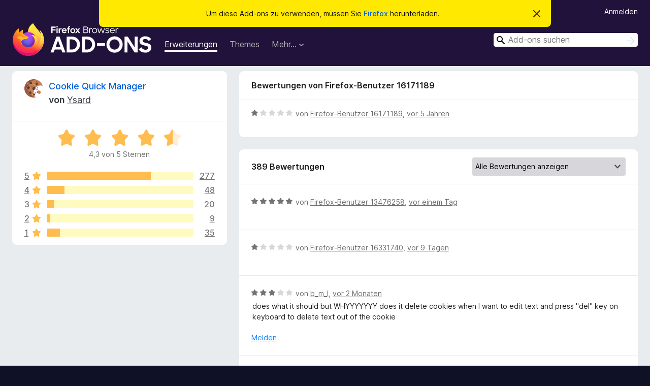

--- FILE ---
content_type: text/html; charset=utf-8
request_url: https://addons.mozilla.org/de/firefox/addon/cookie-quick-manager/reviews/1574733/
body_size: 12085
content:
<!DOCTYPE html>
<html lang="de" dir="ltr"><head><title data-react-helmet="true">Bewertungen für Cookie Quick Manager – Add-ons für Firefox (de)</title><meta charSet="utf-8"/><meta name="viewport" content="width=device-width, initial-scale=1"/><link href="/static-frontend/Inter-roman-subset-en_de_fr_ru_es_pt_pl_it.var.2ce5ad921c3602b1e5370b3c86033681.woff2" crossorigin="anonymous" rel="preload" as="font" type="font/woff2"/><link href="/static-frontend/amo-2c9b371cc4de1aad916e.css" integrity="sha512-xpIl0TE0BdHR7KIMx6yfLd2kiIdWqrmXT81oEQ2j3ierwSeZB5WzmlhM7zJEHvI5XqPZYwMlGu/Pk0f13trpzQ==" crossorigin="anonymous" rel="stylesheet" type="text/css"/><meta data-react-helmet="true" name="description" content="Bewertungen für Cookie Quick Manager. Erfahren Sie, was andere Nutzer über Cookie Quick Manager denken und installieren Sie es in Ihrem Firefox-Browser."/><meta data-react-helmet="true" name="robots" content="noindex, follow"/><link rel="shortcut icon" href="/favicon.ico?v=3"/><link data-react-helmet="true" title="Firefox-Add-ons" rel="search" type="application/opensearchdescription+xml" href="/de/firefox/opensearch.xml"/></head><body><div id="react-view"><div class="Page-amo"><header class="Header"><div class="Notice Notice-warning GetFirefoxBanner Notice-dismissible"><div class="Notice-icon"></div><div class="Notice-column"><div class="Notice-content"><p class="Notice-text"><span class="GetFirefoxBanner-content">Um diese Add-ons zu verwenden, müssen Sie <a class="Button Button--none GetFirefoxBanner-button" href="https://www.mozilla.org/firefox/download/thanks/?s=direct&amp;utm_campaign=amo-fx-cta&amp;utm_content=banner-download-button&amp;utm_medium=referral&amp;utm_source=addons.mozilla.org">Firefox</a> herunterladen.</span></p></div></div><div class="Notice-dismisser"><button class="Button Button--none Notice-dismisser-button" type="submit"><span class="Icon Icon-inline-content IconXMark Notice-dismisser-icon"><span class="visually-hidden">Diesen Hinweis verwerfen</span><svg class="IconXMark-svg" version="1.1" xmlns="http://www.w3.org/2000/svg" xmlns:xlink="http://www.w3.org/1999/xlink"><g class="IconXMark-path" transform="translate(-1.000000, -1.000000)" fill="#0C0C0D"><path d="M1.293,2.707 C1.03304342,2.45592553 0.928787403,2.08412211 1.02030284,1.73449268 C1.11181828,1.38486324 1.38486324,1.11181828 1.73449268,1.02030284 C2.08412211,0.928787403 2.45592553,1.03304342 2.707,1.293 L8,6.586 L13.293,1.293 C13.5440745,1.03304342 13.9158779,0.928787403 14.2655073,1.02030284 C14.6151368,1.11181828 14.8881817,1.38486324 14.9796972,1.73449268 C15.0712126,2.08412211 14.9669566,2.45592553 14.707,2.707 L9.414,8 L14.707,13.293 C15.0859722,13.6853789 15.0805524,14.3090848 14.6948186,14.6948186 C14.3090848,15.0805524 13.6853789,15.0859722 13.293,14.707 L8,9.414 L2.707,14.707 C2.31462111,15.0859722 1.69091522,15.0805524 1.30518142,14.6948186 C0.919447626,14.3090848 0.91402779,13.6853789 1.293,13.293 L6.586,8 L1.293,2.707 Z"></path></g></svg></span></button></div></div><div class="Header-wrapper"><div class="Header-content"><a class="Header-title" href="/de/firefox/"><span class="visually-hidden">Add-ons für den Firefox-Browser</span></a></div><ul class="SectionLinks Header-SectionLinks"><li><a class="SectionLinks-link SectionLinks-link-extension SectionLinks-link--active" href="/de/firefox/extensions/">Erweiterungen</a></li><li><a class="SectionLinks-link SectionLinks-link-theme" href="/de/firefox/themes/">Themes</a></li><li><div class="DropdownMenu SectionLinks-link SectionLinks-dropdown"><button class="DropdownMenu-button" title="Mehr…" type="button" aria-haspopup="true"><span class="DropdownMenu-button-text">Mehr…</span><span class="Icon Icon-inverted-caret"></span></button><ul class="DropdownMenu-items" aria-hidden="true" aria-label="submenu"><li class="DropdownMenuItem DropdownMenuItem-section SectionLinks-subheader">für Firefox</li><li class="DropdownMenuItem DropdownMenuItem-link"><a class="SectionLinks-dropdownlink" href="/de/firefox/language-tools/">Wörterbücher &amp; Sprachpakete</a></li><li class="DropdownMenuItem DropdownMenuItem-section SectionLinks-subheader">Andere Browser-Seiten</li><li class="DropdownMenuItem DropdownMenuItem-link"><a class="SectionLinks-clientApp-android" data-clientapp="android" href="/de/android/">Add-ons für Android</a></li></ul></div></li></ul><div class="Header-user-and-external-links"><a class="Button Button--none Header-authenticate-button Header-button Button--micro" href="#login">Anmelden</a></div><form action="/de/firefox/search/" class="SearchForm Header-search-form Header-search-form--desktop" method="GET" data-no-csrf="true" role="search"><div class="AutoSearchInput"><label class="AutoSearchInput-label visually-hidden" for="AutoSearchInput-q">Suchen</label><div class="AutoSearchInput-search-box"><span class="Icon Icon-magnifying-glass AutoSearchInput-icon-magnifying-glass"></span><div role="combobox" aria-haspopup="listbox" aria-owns="react-autowhatever-1" aria-expanded="false"><input type="search" autoComplete="off" aria-autocomplete="list" aria-controls="react-autowhatever-1" class="AutoSearchInput-query" id="AutoSearchInput-q" maxLength="100" minLength="2" name="q" placeholder="Add-ons suchen" value=""/><div id="react-autowhatever-1" role="listbox"></div></div><button class="AutoSearchInput-submit-button" type="submit"><span class="visually-hidden">Suchen</span><span class="Icon Icon-arrow"></span></button></div></div></form></div></header><div class="Page-content"><div class="Page Page-not-homepage"><div class="AppBanner"></div><div class="AddonReviewList AddonReviewList--extension"><section class="Card AddonSummaryCard Card--no-footer"><header class="Card-header"><div class="Card-header-text"><div class="AddonSummaryCard-header"><div class="AddonSummaryCard-header-icon"><a href="/de/firefox/addon/cookie-quick-manager/"><img class="AddonSummaryCard-header-icon-image" src="https://addons.mozilla.org/user-media/addon_icons/905/905349-64.png?modified=mcrushed" alt="Add-on-Symbol"/></a></div><div class="AddonSummaryCard-header-text"><h1 class="visually-hidden">Bewertungen für Cookie Quick Manager</h1><h1 class="AddonTitle"><a href="/de/firefox/addon/cookie-quick-manager/">Cookie Quick Manager</a><span class="AddonTitle-author"> <!-- -->von<!-- --> <a href="/de/firefox/user/13597965/">Ysard</a></span></h1></div></div></div></header><div class="Card-contents"><div class="AddonSummaryCard-overallRatingStars"><div class="Rating Rating--large Rating--yellowStars" title="Bewertet mit 4,3 von 5 Sternen"><div class="Rating-star Rating-rating-1 Rating-selected-star" title="Bewertet mit 4,3 von 5 Sternen"></div><div class="Rating-star Rating-rating-2 Rating-selected-star" title="Bewertet mit 4,3 von 5 Sternen"></div><div class="Rating-star Rating-rating-3 Rating-selected-star" title="Bewertet mit 4,3 von 5 Sternen"></div><div class="Rating-star Rating-rating-4 Rating-selected-star" title="Bewertet mit 4,3 von 5 Sternen"></div><div class="Rating-star Rating-rating-5 Rating-half-star" title="Bewertet mit 4,3 von 5 Sternen"></div><span class="visually-hidden">Bewertet mit 4,3 von 5 Sternen</span></div><div class="AddonSummaryCard-addonAverage">4,3 von 5 Sternen</div></div><div class="RatingsByStar"><div class="RatingsByStar-graph"><a class="RatingsByStar-row" rel="nofollow" title="Lesen Sie alle 277 Fünf-Sterne-Bewertungen" href="/de/firefox/addon/cookie-quick-manager/reviews/?score=5"><div class="RatingsByStar-star">5<span class="Icon Icon-star-yellow"></span></div></a><a class="RatingsByStar-row" rel="nofollow" title="Lesen Sie alle 277 Fünf-Sterne-Bewertungen" href="/de/firefox/addon/cookie-quick-manager/reviews/?score=5"><div class="RatingsByStar-barContainer"><div class="RatingsByStar-bar RatingsByStar-barFrame"><div class="RatingsByStar-bar RatingsByStar-barValue RatingsByStar-barValue--71pct RatingsByStar-partialBar"></div></div></div></a><a class="RatingsByStar-row" rel="nofollow" title="Lesen Sie alle 277 Fünf-Sterne-Bewertungen" href="/de/firefox/addon/cookie-quick-manager/reviews/?score=5"><div class="RatingsByStar-count">277</div></a><a class="RatingsByStar-row" rel="nofollow" title="Lesen Sie alle 48 Vier-Sterne-Bewertungen" href="/de/firefox/addon/cookie-quick-manager/reviews/?score=4"><div class="RatingsByStar-star">4<span class="Icon Icon-star-yellow"></span></div></a><a class="RatingsByStar-row" rel="nofollow" title="Lesen Sie alle 48 Vier-Sterne-Bewertungen" href="/de/firefox/addon/cookie-quick-manager/reviews/?score=4"><div class="RatingsByStar-barContainer"><div class="RatingsByStar-bar RatingsByStar-barFrame"><div class="RatingsByStar-bar RatingsByStar-barValue RatingsByStar-barValue--12pct RatingsByStar-partialBar"></div></div></div></a><a class="RatingsByStar-row" rel="nofollow" title="Lesen Sie alle 48 Vier-Sterne-Bewertungen" href="/de/firefox/addon/cookie-quick-manager/reviews/?score=4"><div class="RatingsByStar-count">48</div></a><a class="RatingsByStar-row" rel="nofollow" title="Lesen Sie alle 20 Drei-Sterne-Bewertungen" href="/de/firefox/addon/cookie-quick-manager/reviews/?score=3"><div class="RatingsByStar-star">3<span class="Icon Icon-star-yellow"></span></div></a><a class="RatingsByStar-row" rel="nofollow" title="Lesen Sie alle 20 Drei-Sterne-Bewertungen" href="/de/firefox/addon/cookie-quick-manager/reviews/?score=3"><div class="RatingsByStar-barContainer"><div class="RatingsByStar-bar RatingsByStar-barFrame"><div class="RatingsByStar-bar RatingsByStar-barValue RatingsByStar-barValue--5pct RatingsByStar-partialBar"></div></div></div></a><a class="RatingsByStar-row" rel="nofollow" title="Lesen Sie alle 20 Drei-Sterne-Bewertungen" href="/de/firefox/addon/cookie-quick-manager/reviews/?score=3"><div class="RatingsByStar-count">20</div></a><a class="RatingsByStar-row" rel="nofollow" title="Lesen Sie alle 9 Zwei-Sterne-Bewertungen" href="/de/firefox/addon/cookie-quick-manager/reviews/?score=2"><div class="RatingsByStar-star">2<span class="Icon Icon-star-yellow"></span></div></a><a class="RatingsByStar-row" rel="nofollow" title="Lesen Sie alle 9 Zwei-Sterne-Bewertungen" href="/de/firefox/addon/cookie-quick-manager/reviews/?score=2"><div class="RatingsByStar-barContainer"><div class="RatingsByStar-bar RatingsByStar-barFrame"><div class="RatingsByStar-bar RatingsByStar-barValue RatingsByStar-barValue--2pct RatingsByStar-partialBar"></div></div></div></a><a class="RatingsByStar-row" rel="nofollow" title="Lesen Sie alle 9 Zwei-Sterne-Bewertungen" href="/de/firefox/addon/cookie-quick-manager/reviews/?score=2"><div class="RatingsByStar-count">9</div></a><a class="RatingsByStar-row" rel="nofollow" title="Lesen Sie die 35 Ein-Stern-Bewertungen" href="/de/firefox/addon/cookie-quick-manager/reviews/?score=1"><div class="RatingsByStar-star">1<span class="Icon Icon-star-yellow"></span></div></a><a class="RatingsByStar-row" rel="nofollow" title="Lesen Sie die 35 Ein-Stern-Bewertungen" href="/de/firefox/addon/cookie-quick-manager/reviews/?score=1"><div class="RatingsByStar-barContainer"><div class="RatingsByStar-bar RatingsByStar-barFrame"><div class="RatingsByStar-bar RatingsByStar-barValue RatingsByStar-barValue--9pct RatingsByStar-partialBar"></div></div></div></a><a class="RatingsByStar-row" rel="nofollow" title="Lesen Sie die 35 Ein-Stern-Bewertungen" href="/de/firefox/addon/cookie-quick-manager/reviews/?score=1"><div class="RatingsByStar-count">35</div></a></div></div></div></section><div class="AddonReviewList-reviews"><div class="FeaturedAddonReview"><section class="Card FeaturedAddonReview-card Card--no-footer"><header class="Card-header"><div class="Card-header-text">Bewertungen von Firefox-Benutzer 16171189</div></header><div class="Card-contents"><div class="AddonReviewCard AddonReviewCard-ratingOnly AddonReviewCard-viewOnly"><div class="AddonReviewCard-container"><div class="UserReview"><div class="UserReview-byLine"><div class="Rating Rating--small" title="Bewertet mit 1 von 5 Sternen"><div class="Rating-star Rating-rating-1 Rating-selected-star" title="Bewertet mit 1 von 5 Sternen"></div><div class="Rating-star Rating-rating-2" title="Bewertet mit 1 von 5 Sternen"></div><div class="Rating-star Rating-rating-3" title="Bewertet mit 1 von 5 Sternen"></div><div class="Rating-star Rating-rating-4" title="Bewertet mit 1 von 5 Sternen"></div><div class="Rating-star Rating-rating-5" title="Bewertet mit 1 von 5 Sternen"></div><span class="visually-hidden">Bewertet mit 1 von 5 Sternen</span></div><span class="AddonReviewCard-authorByLine">von <a href="/de/firefox/user/16171189/">Firefox-Benutzer 16171189</a>, <a title="27. Juli 2020 23:12" href="/de/firefox/addon/cookie-quick-manager/reviews/1574733/">vor 5 Jahren</a></span></div><section class="Card ShowMoreCard UserReview-body UserReview-emptyBody ShowMoreCard--expanded Card--no-style Card--no-header Card--no-footer"><div class="Card-contents"><div class="ShowMoreCard-contents"><div></div></div></div></section><div class="AddonReviewCard-allControls"></div></div></div></div></div></section></div><section class="Card CardList AddonReviewList-reviews-listing"><header class="Card-header"><div class="Card-header-text"><div class="AddonReviewList-cardListHeader"><div class="AddonReviewList-reviewCount">389 Bewertungen</div><div class="AddonReviewList-filterByScore"><select class="Select AddonReviewList-filterByScoreSelector"><option value="SHOW_ALL_REVIEWS" selected="">Alle Bewertungen anzeigen</option><option value="5">Nur Fünf-Sterne-Bewertungen anzeigen</option><option value="4">Nur Vier-Sterne-Bewertungen anzeigen</option><option value="3">Nur Drei-Sterne-Bewertungen anzeigen</option><option value="2">Nur Zwei-Sterne-Bewertungen anzeigen</option><option value="1">Nur Ein-Stern-Bewertungen anzeigen</option></select></div></div></div></header><div class="Card-contents"><ul><li><div class="AddonReviewCard AddonReviewCard-ratingOnly AddonReviewCard-viewOnly"><div class="AddonReviewCard-container"><div class="UserReview"><div class="UserReview-byLine"><div class="Rating Rating--small" title="Bewertet mit 5 von 5 Sternen"><div class="Rating-star Rating-rating-1 Rating-selected-star" title="Bewertet mit 5 von 5 Sternen"></div><div class="Rating-star Rating-rating-2 Rating-selected-star" title="Bewertet mit 5 von 5 Sternen"></div><div class="Rating-star Rating-rating-3 Rating-selected-star" title="Bewertet mit 5 von 5 Sternen"></div><div class="Rating-star Rating-rating-4 Rating-selected-star" title="Bewertet mit 5 von 5 Sternen"></div><div class="Rating-star Rating-rating-5 Rating-selected-star" title="Bewertet mit 5 von 5 Sternen"></div><span class="visually-hidden">Bewertet mit 5 von 5 Sternen</span></div><span class="AddonReviewCard-authorByLine">von <a href="/de/firefox/user/13476258/">Firefox-Benutzer 13476258</a>, <a title="21. Jan. 2026 21:35" href="/de/firefox/addon/cookie-quick-manager/reviews/2565398/">vor einem Tag</a></span></div><section class="Card ShowMoreCard UserReview-body UserReview-emptyBody ShowMoreCard--expanded Card--no-style Card--no-header Card--no-footer"><div class="Card-contents"><div class="ShowMoreCard-contents"><div></div></div></div></section><div class="AddonReviewCard-allControls"></div></div></div></div></li><li><div class="AddonReviewCard AddonReviewCard-ratingOnly AddonReviewCard-viewOnly"><div class="AddonReviewCard-container"><div class="UserReview"><div class="UserReview-byLine"><div class="Rating Rating--small" title="Bewertet mit 1 von 5 Sternen"><div class="Rating-star Rating-rating-1 Rating-selected-star" title="Bewertet mit 1 von 5 Sternen"></div><div class="Rating-star Rating-rating-2" title="Bewertet mit 1 von 5 Sternen"></div><div class="Rating-star Rating-rating-3" title="Bewertet mit 1 von 5 Sternen"></div><div class="Rating-star Rating-rating-4" title="Bewertet mit 1 von 5 Sternen"></div><div class="Rating-star Rating-rating-5" title="Bewertet mit 1 von 5 Sternen"></div><span class="visually-hidden">Bewertet mit 1 von 5 Sternen</span></div><span class="AddonReviewCard-authorByLine">von <a href="/de/firefox/user/16331740/">Firefox-Benutzer 16331740</a>, <a title="13. Jan. 2026 10:42" href="/de/firefox/addon/cookie-quick-manager/reviews/2551360/">vor 9 Tagen</a></span></div><section class="Card ShowMoreCard UserReview-body UserReview-emptyBody ShowMoreCard--expanded Card--no-style Card--no-header Card--no-footer"><div class="Card-contents"><div class="ShowMoreCard-contents"><div></div></div></div></section><div class="AddonReviewCard-allControls"></div></div></div></div></li><li><div class="AddonReviewCard AddonReviewCard-viewOnly"><div class="AddonReviewCard-container"><div class="UserReview"><div class="UserReview-byLine"><div class="Rating Rating--small" title="Bewertet mit 3 von 5 Sternen"><div class="Rating-star Rating-rating-1 Rating-selected-star" title="Bewertet mit 3 von 5 Sternen"></div><div class="Rating-star Rating-rating-2 Rating-selected-star" title="Bewertet mit 3 von 5 Sternen"></div><div class="Rating-star Rating-rating-3 Rating-selected-star" title="Bewertet mit 3 von 5 Sternen"></div><div class="Rating-star Rating-rating-4" title="Bewertet mit 3 von 5 Sternen"></div><div class="Rating-star Rating-rating-5" title="Bewertet mit 3 von 5 Sternen"></div><span class="visually-hidden">Bewertet mit 3 von 5 Sternen</span></div><span class="AddonReviewCard-authorByLine">von <a href="/de/firefox/user/19612223/">b_m_l</a>, <a title="5. Dez. 2025 14:21" href="/de/firefox/addon/cookie-quick-manager/reviews/2540977/">vor 2 Monaten</a></span></div><section class="Card ShowMoreCard UserReview-body ShowMoreCard--expanded Card--no-style Card--no-header Card--no-footer"><div class="Card-contents"><div class="ShowMoreCard-contents"><div>does what it should but WHYYYYYYY does it delete cookies when I want to edit text and press "del" key on keyboard to delete text out of the cookie</div></div></div></section><div class="AddonReviewCard-allControls"><div><button aria-describedby="flag-review-TooltipMenu" class="TooltipMenu-opener AddonReviewCard-control FlagReviewMenu-menu" title="Diese Bewertung melden" type="button">Melden</button></div></div></div></div></div></li><li><div class="AddonReviewCard AddonReviewCard-ratingOnly AddonReviewCard-viewOnly"><div class="AddonReviewCard-container"><div class="UserReview"><div class="UserReview-byLine"><div class="Rating Rating--small" title="Bewertet mit 5 von 5 Sternen"><div class="Rating-star Rating-rating-1 Rating-selected-star" title="Bewertet mit 5 von 5 Sternen"></div><div class="Rating-star Rating-rating-2 Rating-selected-star" title="Bewertet mit 5 von 5 Sternen"></div><div class="Rating-star Rating-rating-3 Rating-selected-star" title="Bewertet mit 5 von 5 Sternen"></div><div class="Rating-star Rating-rating-4 Rating-selected-star" title="Bewertet mit 5 von 5 Sternen"></div><div class="Rating-star Rating-rating-5 Rating-selected-star" title="Bewertet mit 5 von 5 Sternen"></div><span class="visually-hidden">Bewertet mit 5 von 5 Sternen</span></div><span class="AddonReviewCard-authorByLine">von <a href="/de/firefox/user/15711874/">Firefox-Benutzer 15711874</a>, <a title="4. Dez. 2025 20:42" href="/de/firefox/addon/cookie-quick-manager/reviews/2540806/">vor 2 Monaten</a></span></div><section class="Card ShowMoreCard UserReview-body UserReview-emptyBody ShowMoreCard--expanded Card--no-style Card--no-header Card--no-footer"><div class="Card-contents"><div class="ShowMoreCard-contents"><div></div></div></div></section><div class="AddonReviewCard-allControls"></div></div></div></div></li><li><div class="AddonReviewCard AddonReviewCard-ratingOnly AddonReviewCard-viewOnly"><div class="AddonReviewCard-container"><div class="UserReview"><div class="UserReview-byLine"><div class="Rating Rating--small" title="Bewertet mit 1 von 5 Sternen"><div class="Rating-star Rating-rating-1 Rating-selected-star" title="Bewertet mit 1 von 5 Sternen"></div><div class="Rating-star Rating-rating-2" title="Bewertet mit 1 von 5 Sternen"></div><div class="Rating-star Rating-rating-3" title="Bewertet mit 1 von 5 Sternen"></div><div class="Rating-star Rating-rating-4" title="Bewertet mit 1 von 5 Sternen"></div><div class="Rating-star Rating-rating-5" title="Bewertet mit 1 von 5 Sternen"></div><span class="visually-hidden">Bewertet mit 1 von 5 Sternen</span></div><span class="AddonReviewCard-authorByLine">von <a href="/de/firefox/user/18487508/">shib</a>, <a title="22. Nov. 2025 18:19" href="/de/firefox/addon/cookie-quick-manager/reviews/2537667/">vor 2 Monaten</a></span></div><section class="Card ShowMoreCard UserReview-body UserReview-emptyBody ShowMoreCard--expanded Card--no-style Card--no-header Card--no-footer"><div class="Card-contents"><div class="ShowMoreCard-contents"><div></div></div></div></section><div class="AddonReviewCard-allControls"></div></div></div></div></li><li><div class="AddonReviewCard AddonReviewCard-viewOnly"><div class="AddonReviewCard-container"><div class="UserReview"><div class="UserReview-byLine"><div class="Rating Rating--small" title="Bewertet mit 1 von 5 Sternen"><div class="Rating-star Rating-rating-1 Rating-selected-star" title="Bewertet mit 1 von 5 Sternen"></div><div class="Rating-star Rating-rating-2" title="Bewertet mit 1 von 5 Sternen"></div><div class="Rating-star Rating-rating-3" title="Bewertet mit 1 von 5 Sternen"></div><div class="Rating-star Rating-rating-4" title="Bewertet mit 1 von 5 Sternen"></div><div class="Rating-star Rating-rating-5" title="Bewertet mit 1 von 5 Sternen"></div><span class="visually-hidden">Bewertet mit 1 von 5 Sternen</span></div><span class="AddonReviewCard-authorByLine">von <a href="/de/firefox/user/19588829/">el señor</a>, <a title="21. Nov. 2025 20:13" href="/de/firefox/addon/cookie-quick-manager/reviews/2537482/">vor 2 Monaten</a></span></div><section class="Card ShowMoreCard UserReview-body ShowMoreCard--expanded Card--no-style Card--no-header Card--no-footer"><div class="Card-contents"><div class="ShowMoreCard-contents"><div>deleted all cookies, not cookies on one specific site.</div></div></div></section><div class="AddonReviewCard-allControls"><div><button aria-describedby="flag-review-TooltipMenu" class="TooltipMenu-opener AddonReviewCard-control FlagReviewMenu-menu" title="Diese Bewertung melden" type="button">Melden</button></div></div></div></div></div></li><li><div class="AddonReviewCard AddonReviewCard-viewOnly"><div class="AddonReviewCard-container"><div class="UserReview"><div class="UserReview-byLine"><div class="Rating Rating--small" title="Bewertet mit 5 von 5 Sternen"><div class="Rating-star Rating-rating-1 Rating-selected-star" title="Bewertet mit 5 von 5 Sternen"></div><div class="Rating-star Rating-rating-2 Rating-selected-star" title="Bewertet mit 5 von 5 Sternen"></div><div class="Rating-star Rating-rating-3 Rating-selected-star" title="Bewertet mit 5 von 5 Sternen"></div><div class="Rating-star Rating-rating-4 Rating-selected-star" title="Bewertet mit 5 von 5 Sternen"></div><div class="Rating-star Rating-rating-5 Rating-selected-star" title="Bewertet mit 5 von 5 Sternen"></div><span class="visually-hidden">Bewertet mit 5 von 5 Sternen</span></div><span class="AddonReviewCard-authorByLine">von <a href="/de/firefox/user/13091943/">ExtDev</a>, <a title="8. Nov. 2025 08:59" href="/de/firefox/addon/cookie-quick-manager/reviews/2533886/">vor 2 Monaten</a></span></div><section class="Card ShowMoreCard UserReview-body ShowMoreCard--expanded Card--no-style Card--no-header Card--no-footer"><div class="Card-contents"><div class="ShowMoreCard-contents"><div>Best, excellent.</div></div></div></section><div class="AddonReviewCard-allControls"><div><button aria-describedby="flag-review-TooltipMenu" class="TooltipMenu-opener AddonReviewCard-control FlagReviewMenu-menu" title="Diese Bewertung melden" type="button">Melden</button></div></div></div></div></div></li><li><div class="AddonReviewCard AddonReviewCard-ratingOnly AddonReviewCard-viewOnly"><div class="AddonReviewCard-container"><div class="UserReview"><div class="UserReview-byLine"><div class="Rating Rating--small" title="Bewertet mit 5 von 5 Sternen"><div class="Rating-star Rating-rating-1 Rating-selected-star" title="Bewertet mit 5 von 5 Sternen"></div><div class="Rating-star Rating-rating-2 Rating-selected-star" title="Bewertet mit 5 von 5 Sternen"></div><div class="Rating-star Rating-rating-3 Rating-selected-star" title="Bewertet mit 5 von 5 Sternen"></div><div class="Rating-star Rating-rating-4 Rating-selected-star" title="Bewertet mit 5 von 5 Sternen"></div><div class="Rating-star Rating-rating-5 Rating-selected-star" title="Bewertet mit 5 von 5 Sternen"></div><span class="visually-hidden">Bewertet mit 5 von 5 Sternen</span></div><span class="AddonReviewCard-authorByLine">von <a href="/de/firefox/user/18201896/">Firefox-Benutzer 18201896</a>, <a title="6. Nov. 2025 09:36" href="/de/firefox/addon/cookie-quick-manager/reviews/2533456/">vor 3 Monaten</a></span></div><section class="Card ShowMoreCard UserReview-body UserReview-emptyBody ShowMoreCard--expanded Card--no-style Card--no-header Card--no-footer"><div class="Card-contents"><div class="ShowMoreCard-contents"><div></div></div></div></section><div class="AddonReviewCard-allControls"></div></div></div></div></li><li><div class="AddonReviewCard AddonReviewCard-viewOnly"><div class="AddonReviewCard-container"><div class="UserReview"><div class="UserReview-byLine"><div class="Rating Rating--small" title="Bewertet mit 5 von 5 Sternen"><div class="Rating-star Rating-rating-1 Rating-selected-star" title="Bewertet mit 5 von 5 Sternen"></div><div class="Rating-star Rating-rating-2 Rating-selected-star" title="Bewertet mit 5 von 5 Sternen"></div><div class="Rating-star Rating-rating-3 Rating-selected-star" title="Bewertet mit 5 von 5 Sternen"></div><div class="Rating-star Rating-rating-4 Rating-selected-star" title="Bewertet mit 5 von 5 Sternen"></div><div class="Rating-star Rating-rating-5 Rating-selected-star" title="Bewertet mit 5 von 5 Sternen"></div><span class="visually-hidden">Bewertet mit 5 von 5 Sternen</span></div><span class="AddonReviewCard-authorByLine">von <a href="/de/firefox/user/19544505/">Mygh</a>, <a title="26. Okt. 2025 16:46" href="/de/firefox/addon/cookie-quick-manager/reviews/2530417/">vor 3 Monaten</a></span></div><section class="Card ShowMoreCard UserReview-body ShowMoreCard--expanded Card--no-style Card--no-header Card--no-footer"><div class="Card-contents"><div class="ShowMoreCard-contents"><div>BEST extension addon for cookies export and import!</div></div></div></section><div class="AddonReviewCard-allControls"><div><button aria-describedby="flag-review-TooltipMenu" class="TooltipMenu-opener AddonReviewCard-control FlagReviewMenu-menu" title="Diese Bewertung melden" type="button">Melden</button></div></div></div></div></div></li><li><div class="AddonReviewCard AddonReviewCard-viewOnly"><div class="AddonReviewCard-container"><div class="UserReview"><div class="UserReview-byLine"><div class="Rating Rating--small" title="Bewertet mit 4 von 5 Sternen"><div class="Rating-star Rating-rating-1 Rating-selected-star" title="Bewertet mit 4 von 5 Sternen"></div><div class="Rating-star Rating-rating-2 Rating-selected-star" title="Bewertet mit 4 von 5 Sternen"></div><div class="Rating-star Rating-rating-3 Rating-selected-star" title="Bewertet mit 4 von 5 Sternen"></div><div class="Rating-star Rating-rating-4 Rating-selected-star" title="Bewertet mit 4 von 5 Sternen"></div><div class="Rating-star Rating-rating-5" title="Bewertet mit 4 von 5 Sternen"></div><span class="visually-hidden">Bewertet mit 4 von 5 Sternen</span></div><span class="AddonReviewCard-authorByLine">von <a href="/de/firefox/user/18367810/">t3 ur u4 to c3</a>, <a title="17. Okt. 2025 02:36" href="/de/firefox/addon/cookie-quick-manager/reviews/2527966/">vor 3 Monaten</a></span></div><section class="Card ShowMoreCard UserReview-body ShowMoreCard--expanded Card--no-style Card--no-header Card--no-footer"><div class="Card-contents"><div class="ShowMoreCard-contents"><div>pretty good but there should be an option to restore recently deleted cookies. my colour scheme got weird for even basic searches after removing all my cookies (i didn't know at the time that some cookies can be useful)</div></div></div></section><div class="AddonReviewCard-allControls"><div><button aria-describedby="flag-review-TooltipMenu" class="TooltipMenu-opener AddonReviewCard-control FlagReviewMenu-menu" title="Diese Bewertung melden" type="button">Melden</button></div></div></div></div></div></li><li><div class="AddonReviewCard AddonReviewCard-ratingOnly AddonReviewCard-viewOnly"><div class="AddonReviewCard-container"><div class="UserReview"><div class="UserReview-byLine"><div class="Rating Rating--small" title="Bewertet mit 5 von 5 Sternen"><div class="Rating-star Rating-rating-1 Rating-selected-star" title="Bewertet mit 5 von 5 Sternen"></div><div class="Rating-star Rating-rating-2 Rating-selected-star" title="Bewertet mit 5 von 5 Sternen"></div><div class="Rating-star Rating-rating-3 Rating-selected-star" title="Bewertet mit 5 von 5 Sternen"></div><div class="Rating-star Rating-rating-4 Rating-selected-star" title="Bewertet mit 5 von 5 Sternen"></div><div class="Rating-star Rating-rating-5 Rating-selected-star" title="Bewertet mit 5 von 5 Sternen"></div><span class="visually-hidden">Bewertet mit 5 von 5 Sternen</span></div><span class="AddonReviewCard-authorByLine">von <a href="/de/firefox/user/5562398/">たやまみ</a>, <a title="6. Okt. 2025 14:31" href="/de/firefox/addon/cookie-quick-manager/reviews/2522191/">vor 4 Monaten</a></span></div><section class="Card ShowMoreCard UserReview-body UserReview-emptyBody ShowMoreCard--expanded Card--no-style Card--no-header Card--no-footer"><div class="Card-contents"><div class="ShowMoreCard-contents"><div></div></div></div></section><div class="AddonReviewCard-allControls"></div></div></div></div></li><li><div class="AddonReviewCard AddonReviewCard-ratingOnly AddonReviewCard-viewOnly"><div class="AddonReviewCard-container"><div class="UserReview"><div class="UserReview-byLine"><div class="Rating Rating--small" title="Bewertet mit 5 von 5 Sternen"><div class="Rating-star Rating-rating-1 Rating-selected-star" title="Bewertet mit 5 von 5 Sternen"></div><div class="Rating-star Rating-rating-2 Rating-selected-star" title="Bewertet mit 5 von 5 Sternen"></div><div class="Rating-star Rating-rating-3 Rating-selected-star" title="Bewertet mit 5 von 5 Sternen"></div><div class="Rating-star Rating-rating-4 Rating-selected-star" title="Bewertet mit 5 von 5 Sternen"></div><div class="Rating-star Rating-rating-5 Rating-selected-star" title="Bewertet mit 5 von 5 Sternen"></div><span class="visually-hidden">Bewertet mit 5 von 5 Sternen</span></div><span class="AddonReviewCard-authorByLine">von <a href="/de/firefox/user/5825085/">Tofuwuerfel</a>, <a title="1. Sep. 2025 21:18" href="/de/firefox/addon/cookie-quick-manager/reviews/2489441/">vor 5 Monaten</a></span></div><section class="Card ShowMoreCard UserReview-body UserReview-emptyBody ShowMoreCard--expanded Card--no-style Card--no-header Card--no-footer"><div class="Card-contents"><div class="ShowMoreCard-contents"><div></div></div></div></section><div class="AddonReviewCard-allControls"></div></div></div></div></li><li><div class="AddonReviewCard AddonReviewCard-ratingOnly AddonReviewCard-viewOnly"><div class="AddonReviewCard-container"><div class="UserReview"><div class="UserReview-byLine"><div class="Rating Rating--small" title="Bewertet mit 5 von 5 Sternen"><div class="Rating-star Rating-rating-1 Rating-selected-star" title="Bewertet mit 5 von 5 Sternen"></div><div class="Rating-star Rating-rating-2 Rating-selected-star" title="Bewertet mit 5 von 5 Sternen"></div><div class="Rating-star Rating-rating-3 Rating-selected-star" title="Bewertet mit 5 von 5 Sternen"></div><div class="Rating-star Rating-rating-4 Rating-selected-star" title="Bewertet mit 5 von 5 Sternen"></div><div class="Rating-star Rating-rating-5 Rating-selected-star" title="Bewertet mit 5 von 5 Sternen"></div><span class="visually-hidden">Bewertet mit 5 von 5 Sternen</span></div><span class="AddonReviewCard-authorByLine">von <a href="/de/firefox/user/19114790/">Firefox-Benutzer 19114790</a>, <a title="20. Juli 2025 07:20" href="/de/firefox/addon/cookie-quick-manager/reviews/2307129/">vor 6 Monaten</a></span></div><section class="Card ShowMoreCard UserReview-body UserReview-emptyBody ShowMoreCard--expanded Card--no-style Card--no-header Card--no-footer"><div class="Card-contents"><div class="ShowMoreCard-contents"><div></div></div></div></section><div class="AddonReviewCard-allControls"></div></div></div></div></li><li><div class="AddonReviewCard AddonReviewCard-ratingOnly AddonReviewCard-viewOnly"><div class="AddonReviewCard-container"><div class="UserReview"><div class="UserReview-byLine"><div class="Rating Rating--small" title="Bewertet mit 5 von 5 Sternen"><div class="Rating-star Rating-rating-1 Rating-selected-star" title="Bewertet mit 5 von 5 Sternen"></div><div class="Rating-star Rating-rating-2 Rating-selected-star" title="Bewertet mit 5 von 5 Sternen"></div><div class="Rating-star Rating-rating-3 Rating-selected-star" title="Bewertet mit 5 von 5 Sternen"></div><div class="Rating-star Rating-rating-4 Rating-selected-star" title="Bewertet mit 5 von 5 Sternen"></div><div class="Rating-star Rating-rating-5 Rating-selected-star" title="Bewertet mit 5 von 5 Sternen"></div><span class="visually-hidden">Bewertet mit 5 von 5 Sternen</span></div><span class="AddonReviewCard-authorByLine">von <a href="/de/firefox/user/19018130/">Gordon Freeman</a>, <a title="28. Mai 2025 19:03" href="/de/firefox/addon/cookie-quick-manager/reviews/2234512/">vor 8 Monaten</a></span></div><section class="Card ShowMoreCard UserReview-body UserReview-emptyBody ShowMoreCard--expanded Card--no-style Card--no-header Card--no-footer"><div class="Card-contents"><div class="ShowMoreCard-contents"><div></div></div></div></section><div class="AddonReviewCard-allControls"></div></div></div></div></li><li><div class="AddonReviewCard AddonReviewCard-ratingOnly AddonReviewCard-viewOnly"><div class="AddonReviewCard-container"><div class="UserReview"><div class="UserReview-byLine"><div class="Rating Rating--small" title="Bewertet mit 5 von 5 Sternen"><div class="Rating-star Rating-rating-1 Rating-selected-star" title="Bewertet mit 5 von 5 Sternen"></div><div class="Rating-star Rating-rating-2 Rating-selected-star" title="Bewertet mit 5 von 5 Sternen"></div><div class="Rating-star Rating-rating-3 Rating-selected-star" title="Bewertet mit 5 von 5 Sternen"></div><div class="Rating-star Rating-rating-4 Rating-selected-star" title="Bewertet mit 5 von 5 Sternen"></div><div class="Rating-star Rating-rating-5 Rating-selected-star" title="Bewertet mit 5 von 5 Sternen"></div><span class="visually-hidden">Bewertet mit 5 von 5 Sternen</span></div><span class="AddonReviewCard-authorByLine">von <a href="/de/firefox/user/18657009/">FTMLIFESTYLE</a>, <a title="17. Apr. 2025 10:11" href="/de/firefox/addon/cookie-quick-manager/reviews/2217406/">vor 9 Monaten</a></span></div><section class="Card ShowMoreCard UserReview-body UserReview-emptyBody ShowMoreCard--expanded Card--no-style Card--no-header Card--no-footer"><div class="Card-contents"><div class="ShowMoreCard-contents"><div></div></div></div></section><div class="AddonReviewCard-allControls"></div></div></div></div></li><li><div class="AddonReviewCard AddonReviewCard-viewOnly"><div class="AddonReviewCard-container"><div class="UserReview"><div class="UserReview-byLine"><div class="Rating Rating--small" title="Bewertet mit 1 von 5 Sternen"><div class="Rating-star Rating-rating-1 Rating-selected-star" title="Bewertet mit 1 von 5 Sternen"></div><div class="Rating-star Rating-rating-2" title="Bewertet mit 1 von 5 Sternen"></div><div class="Rating-star Rating-rating-3" title="Bewertet mit 1 von 5 Sternen"></div><div class="Rating-star Rating-rating-4" title="Bewertet mit 1 von 5 Sternen"></div><div class="Rating-star Rating-rating-5" title="Bewertet mit 1 von 5 Sternen"></div><span class="visually-hidden">Bewertet mit 1 von 5 Sternen</span></div><span class="AddonReviewCard-authorByLine">von <a href="/de/firefox/user/12651197/">Simon Morgan</a>, <a title="22. März 2025 18:34" href="/de/firefox/addon/cookie-quick-manager/reviews/2198954/">vor 10 Monaten</a></span></div><section class="Card ShowMoreCard UserReview-body ShowMoreCard--expanded Card--no-style Card--no-header Card--no-footer"><div class="Card-contents"><div class="ShowMoreCard-contents"><div>Terrible UI. The delete button looks like it deletes the current cookie(s), but actually deletes all of them.</div></div></div></section><div class="AddonReviewCard-allControls"><div><button aria-describedby="flag-review-TooltipMenu" class="TooltipMenu-opener AddonReviewCard-control FlagReviewMenu-menu" title="Diese Bewertung melden" type="button">Melden</button></div></div></div></div></div></li><li><div class="AddonReviewCard AddonReviewCard-ratingOnly AddonReviewCard-viewOnly"><div class="AddonReviewCard-container"><div class="UserReview"><div class="UserReview-byLine"><div class="Rating Rating--small" title="Bewertet mit 5 von 5 Sternen"><div class="Rating-star Rating-rating-1 Rating-selected-star" title="Bewertet mit 5 von 5 Sternen"></div><div class="Rating-star Rating-rating-2 Rating-selected-star" title="Bewertet mit 5 von 5 Sternen"></div><div class="Rating-star Rating-rating-3 Rating-selected-star" title="Bewertet mit 5 von 5 Sternen"></div><div class="Rating-star Rating-rating-4 Rating-selected-star" title="Bewertet mit 5 von 5 Sternen"></div><div class="Rating-star Rating-rating-5 Rating-selected-star" title="Bewertet mit 5 von 5 Sternen"></div><span class="visually-hidden">Bewertet mit 5 von 5 Sternen</span></div><span class="AddonReviewCard-authorByLine">von <a href="/de/firefox/user/18841954/">Jackie Daytona</a>, <a title="19. Feb. 2025 14:15" href="/de/firefox/addon/cookie-quick-manager/reviews/2178021/">vor einem Jahr</a></span></div><section class="Card ShowMoreCard UserReview-body UserReview-emptyBody ShowMoreCard--expanded Card--no-style Card--no-header Card--no-footer"><div class="Card-contents"><div class="ShowMoreCard-contents"><div></div></div></div></section><div class="AddonReviewCard-allControls"></div></div></div></div></li><li><div class="AddonReviewCard AddonReviewCard-viewOnly"><div class="AddonReviewCard-container"><div class="UserReview"><div class="UserReview-byLine"><div class="Rating Rating--small" title="Bewertet mit 2 von 5 Sternen"><div class="Rating-star Rating-rating-1 Rating-selected-star" title="Bewertet mit 2 von 5 Sternen"></div><div class="Rating-star Rating-rating-2 Rating-selected-star" title="Bewertet mit 2 von 5 Sternen"></div><div class="Rating-star Rating-rating-3" title="Bewertet mit 2 von 5 Sternen"></div><div class="Rating-star Rating-rating-4" title="Bewertet mit 2 von 5 Sternen"></div><div class="Rating-star Rating-rating-5" title="Bewertet mit 2 von 5 Sternen"></div><span class="visually-hidden">Bewertet mit 2 von 5 Sternen</span></div><span class="AddonReviewCard-authorByLine">von <a href="/de/firefox/user/498276/">molitar</a>, <a title="14. Feb. 2025 00:47" href="/de/firefox/addon/cookie-quick-manager/reviews/2174833/">vor einem Jahr</a></span></div><section class="Card ShowMoreCard UserReview-body ShowMoreCard--expanded Card--no-style Card--no-header Card--no-footer"><div class="Card-contents"><div class="ShowMoreCard-contents"><div>Was unable to capture the entire cookie so was useless to me I needed the entire cf_clearance=</div></div></div></section><div class="AddonReviewCard-allControls"><div><button aria-describedby="flag-review-TooltipMenu" class="TooltipMenu-opener AddonReviewCard-control FlagReviewMenu-menu" title="Diese Bewertung melden" type="button">Melden</button></div></div></div></div></div></li><li><div class="AddonReviewCard AddonReviewCard-ratingOnly AddonReviewCard-viewOnly"><div class="AddonReviewCard-container"><div class="UserReview"><div class="UserReview-byLine"><div class="Rating Rating--small" title="Bewertet mit 5 von 5 Sternen"><div class="Rating-star Rating-rating-1 Rating-selected-star" title="Bewertet mit 5 von 5 Sternen"></div><div class="Rating-star Rating-rating-2 Rating-selected-star" title="Bewertet mit 5 von 5 Sternen"></div><div class="Rating-star Rating-rating-3 Rating-selected-star" title="Bewertet mit 5 von 5 Sternen"></div><div class="Rating-star Rating-rating-4 Rating-selected-star" title="Bewertet mit 5 von 5 Sternen"></div><div class="Rating-star Rating-rating-5 Rating-selected-star" title="Bewertet mit 5 von 5 Sternen"></div><span class="visually-hidden">Bewertet mit 5 von 5 Sternen</span></div><span class="AddonReviewCard-authorByLine">von <a href="/de/firefox/user/18767193/">Firefox-Benutzer 18767193</a>, <a title="7. Jan. 2025 09:44" href="/de/firefox/addon/cookie-quick-manager/reviews/2158414/">vor einem Jahr</a></span></div><section class="Card ShowMoreCard UserReview-body UserReview-emptyBody ShowMoreCard--expanded Card--no-style Card--no-header Card--no-footer"><div class="Card-contents"><div class="ShowMoreCard-contents"><div></div></div></div></section><div class="AddonReviewCard-allControls"></div></div></div></div></li><li><div class="AddonReviewCard AddonReviewCard-viewOnly"><div class="AddonReviewCard-container"><div class="UserReview"><div class="UserReview-byLine"><div class="Rating Rating--small" title="Bewertet mit 1 von 5 Sternen"><div class="Rating-star Rating-rating-1 Rating-selected-star" title="Bewertet mit 1 von 5 Sternen"></div><div class="Rating-star Rating-rating-2" title="Bewertet mit 1 von 5 Sternen"></div><div class="Rating-star Rating-rating-3" title="Bewertet mit 1 von 5 Sternen"></div><div class="Rating-star Rating-rating-4" title="Bewertet mit 1 von 5 Sternen"></div><div class="Rating-star Rating-rating-5" title="Bewertet mit 1 von 5 Sternen"></div><span class="visually-hidden">Bewertet mit 1 von 5 Sternen</span></div><span class="AddonReviewCard-authorByLine">von <a href="/de/firefox/user/16863671/">Cryonic</a>, <a title="3. Jan. 2025 10:03" href="/de/firefox/addon/cookie-quick-manager/reviews/2156339/">vor einem Jahr</a></span></div><section class="Card ShowMoreCard UserReview-body ShowMoreCard--expanded Card--no-style Card--no-header Card--no-footer"><div class="Card-contents"><div class="ShowMoreCard-contents"><div>Doesn't add anything to Firefox. Useless</div></div></div></section><div class="AddonReviewCard-allControls"><div><button aria-describedby="flag-review-TooltipMenu" class="TooltipMenu-opener AddonReviewCard-control FlagReviewMenu-menu" title="Diese Bewertung melden" type="button">Melden</button></div></div></div></div></div></li><li><div class="AddonReviewCard AddonReviewCard-viewOnly"><div class="AddonReviewCard-container"><div class="UserReview"><div class="UserReview-byLine"><div class="Rating Rating--small" title="Bewertet mit 2 von 5 Sternen"><div class="Rating-star Rating-rating-1 Rating-selected-star" title="Bewertet mit 2 von 5 Sternen"></div><div class="Rating-star Rating-rating-2 Rating-selected-star" title="Bewertet mit 2 von 5 Sternen"></div><div class="Rating-star Rating-rating-3" title="Bewertet mit 2 von 5 Sternen"></div><div class="Rating-star Rating-rating-4" title="Bewertet mit 2 von 5 Sternen"></div><div class="Rating-star Rating-rating-5" title="Bewertet mit 2 von 5 Sternen"></div><span class="visually-hidden">Bewertet mit 2 von 5 Sternen</span></div><span class="AddonReviewCard-authorByLine">von <a href="/de/firefox/user/18210606/">idsks111</a>, <a title="13. Dez. 2024 06:46" href="/de/firefox/addon/cookie-quick-manager/reviews/2146059/">vor einem Jahr</a></span></div><section class="Card ShowMoreCard UserReview-body ShowMoreCard--expanded Card--no-style Card--no-header Card--no-footer"><div class="Card-contents"><div class="ShowMoreCard-contents"><div>On clicking the icon in toolbar, blackened text and background appears rendering it unusable.</div></div></div></section><div class="AddonReviewCard-allControls"><div><button aria-describedby="flag-review-TooltipMenu" class="TooltipMenu-opener AddonReviewCard-control FlagReviewMenu-menu" title="Diese Bewertung melden" type="button">Melden</button></div></div></div></div></div></li><li><div class="AddonReviewCard AddonReviewCard-ratingOnly AddonReviewCard-viewOnly"><div class="AddonReviewCard-container"><div class="UserReview"><div class="UserReview-byLine"><div class="Rating Rating--small" title="Bewertet mit 3 von 5 Sternen"><div class="Rating-star Rating-rating-1 Rating-selected-star" title="Bewertet mit 3 von 5 Sternen"></div><div class="Rating-star Rating-rating-2 Rating-selected-star" title="Bewertet mit 3 von 5 Sternen"></div><div class="Rating-star Rating-rating-3 Rating-selected-star" title="Bewertet mit 3 von 5 Sternen"></div><div class="Rating-star Rating-rating-4" title="Bewertet mit 3 von 5 Sternen"></div><div class="Rating-star Rating-rating-5" title="Bewertet mit 3 von 5 Sternen"></div><span class="visually-hidden">Bewertet mit 3 von 5 Sternen</span></div><span class="AddonReviewCard-authorByLine">von <a href="/de/firefox/user/12401225/">Dan</a>, <a title="15. Nov. 2024 16:31" href="/de/firefox/addon/cookie-quick-manager/reviews/2136451/">vor einem Jahr</a></span></div><section class="Card ShowMoreCard UserReview-body UserReview-emptyBody ShowMoreCard--expanded Card--no-style Card--no-header Card--no-footer"><div class="Card-contents"><div class="ShowMoreCard-contents"><div></div></div></div></section><div class="AddonReviewCard-allControls"></div></div></div></div></li><li><div class="AddonReviewCard AddonReviewCard-viewOnly"><div class="AddonReviewCard-container"><div class="UserReview"><div class="UserReview-byLine"><div class="Rating Rating--small" title="Bewertet mit 5 von 5 Sternen"><div class="Rating-star Rating-rating-1 Rating-selected-star" title="Bewertet mit 5 von 5 Sternen"></div><div class="Rating-star Rating-rating-2 Rating-selected-star" title="Bewertet mit 5 von 5 Sternen"></div><div class="Rating-star Rating-rating-3 Rating-selected-star" title="Bewertet mit 5 von 5 Sternen"></div><div class="Rating-star Rating-rating-4 Rating-selected-star" title="Bewertet mit 5 von 5 Sternen"></div><div class="Rating-star Rating-rating-5 Rating-selected-star" title="Bewertet mit 5 von 5 Sternen"></div><span class="visually-hidden">Bewertet mit 5 von 5 Sternen</span></div><span class="AddonReviewCard-authorByLine">von <a href="/de/firefox/user/12841264/">Pete</a>, <a title="1. Nov. 2024 06:48" href="/de/firefox/addon/cookie-quick-manager/reviews/2131319/">vor einem Jahr</a></span></div><section class="Card ShowMoreCard UserReview-body ShowMoreCard--expanded Card--no-style Card--no-header Card--no-footer"><div class="Card-contents"><div class="ShowMoreCard-contents"><div>Works great! Especially handy for managing multiple containers</div></div></div></section><div class="AddonReviewCard-allControls"><div><button aria-describedby="flag-review-TooltipMenu" class="TooltipMenu-opener AddonReviewCard-control FlagReviewMenu-menu" title="Diese Bewertung melden" type="button">Melden</button></div></div></div></div></div></li><li><div class="AddonReviewCard AddonReviewCard-ratingOnly AddonReviewCard-viewOnly"><div class="AddonReviewCard-container"><div class="UserReview"><div class="UserReview-byLine"><div class="Rating Rating--small" title="Bewertet mit 5 von 5 Sternen"><div class="Rating-star Rating-rating-1 Rating-selected-star" title="Bewertet mit 5 von 5 Sternen"></div><div class="Rating-star Rating-rating-2 Rating-selected-star" title="Bewertet mit 5 von 5 Sternen"></div><div class="Rating-star Rating-rating-3 Rating-selected-star" title="Bewertet mit 5 von 5 Sternen"></div><div class="Rating-star Rating-rating-4 Rating-selected-star" title="Bewertet mit 5 von 5 Sternen"></div><div class="Rating-star Rating-rating-5 Rating-selected-star" title="Bewertet mit 5 von 5 Sternen"></div><span class="visually-hidden">Bewertet mit 5 von 5 Sternen</span></div><span class="AddonReviewCard-authorByLine">von <a href="/de/firefox/user/18442345/">jcfyre</a>, <a title="31. Okt. 2024 19:25" href="/de/firefox/addon/cookie-quick-manager/reviews/2131196/">vor einem Jahr</a></span></div><section class="Card ShowMoreCard UserReview-body UserReview-emptyBody ShowMoreCard--expanded Card--no-style Card--no-header Card--no-footer"><div class="Card-contents"><div class="ShowMoreCard-contents"><div></div></div></div></section><div class="AddonReviewCard-allControls"></div></div></div></div></li><li><div class="AddonReviewCard AddonReviewCard-ratingOnly AddonReviewCard-viewOnly"><div class="AddonReviewCard-container"><div class="UserReview"><div class="UserReview-byLine"><div class="Rating Rating--small" title="Bewertet mit 5 von 5 Sternen"><div class="Rating-star Rating-rating-1 Rating-selected-star" title="Bewertet mit 5 von 5 Sternen"></div><div class="Rating-star Rating-rating-2 Rating-selected-star" title="Bewertet mit 5 von 5 Sternen"></div><div class="Rating-star Rating-rating-3 Rating-selected-star" title="Bewertet mit 5 von 5 Sternen"></div><div class="Rating-star Rating-rating-4 Rating-selected-star" title="Bewertet mit 5 von 5 Sternen"></div><div class="Rating-star Rating-rating-5 Rating-selected-star" title="Bewertet mit 5 von 5 Sternen"></div><span class="visually-hidden">Bewertet mit 5 von 5 Sternen</span></div><span class="AddonReviewCard-authorByLine">von <a href="/de/firefox/user/18633686/">Trin</a>, <a title="14. Okt. 2024 11:14" href="/de/firefox/addon/cookie-quick-manager/reviews/2125043/">vor einem Jahr</a></span></div><section class="Card ShowMoreCard UserReview-body UserReview-emptyBody ShowMoreCard--expanded Card--no-style Card--no-header Card--no-footer"><div class="Card-contents"><div class="ShowMoreCard-contents"><div></div></div></div></section><div class="AddonReviewCard-allControls"></div></div></div></div></li></ul></div><footer class="Card-footer undefined"><div class="Paginate"><div class="Paginate-links"><button class="Button Button--cancel Paginate-item Paginate-item--previous Button--disabled" type="submit" disabled="">Vorherige</button><button class="Button Button--cancel Paginate-item Paginate-item--current-page Button--disabled" type="submit" disabled="">1</button><a rel="next" class="Button Button--cancel Paginate-item" href="/de/firefox/addon/cookie-quick-manager/reviews/?page=2">2</a><a class="Button Button--cancel Paginate-item" href="/de/firefox/addon/cookie-quick-manager/reviews/?page=3">3</a><a class="Button Button--cancel Paginate-item" href="/de/firefox/addon/cookie-quick-manager/reviews/?page=4">4</a><a class="Button Button--cancel Paginate-item" href="/de/firefox/addon/cookie-quick-manager/reviews/?page=5">5</a><a class="Button Button--cancel Paginate-item" href="/de/firefox/addon/cookie-quick-manager/reviews/?page=6">6</a><a class="Button Button--cancel Paginate-item" href="/de/firefox/addon/cookie-quick-manager/reviews/?page=7">7</a><a rel="next" class="Button Button--cancel Paginate-item Paginate-item--next" href="/de/firefox/addon/cookie-quick-manager/reviews/?page=2">Nächste</a></div><div class="Paginate-page-number">Seite 1 von 16</div></div></footer></section></div></div></div></div><footer class="Footer"><div class="Footer-wrapper"><div class="Footer-mozilla-link-wrapper"><a class="Footer-mozilla-link" href="https://mozilla.org/" title="Zur Mozilla-Startseite gehen"><span class="Icon Icon-mozilla Footer-mozilla-logo"><span class="visually-hidden">Zur Mozilla-Startseite gehen</span></span></a></div><section class="Footer-amo-links"><h4 class="Footer-links-header"><a href="/de/firefox/">Add-ons</a></h4><ul class="Footer-links"><li><a href="/de/about">Über</a></li><li><a class="Footer-blog-link" href="/blog/">Firefox-Add-ons-Blog</a></li><li><a class="Footer-extension-workshop-link" href="https://extensionworkshop.com/?utm_content=footer-link&amp;utm_medium=referral&amp;utm_source=addons.mozilla.org">Erweiterungs-Workshop</a></li><li><a href="/de/developers/">Entwickler-Zentrum</a></li><li><a class="Footer-developer-policies-link" href="https://extensionworkshop.com/documentation/publish/add-on-policies/?utm_medium=photon-footer&amp;utm_source=addons.mozilla.org">Regeln für Entwickler</a></li><li><a class="Footer-community-blog-link" href="https://blog.mozilla.com/addons?utm_content=footer-link&amp;utm_medium=referral&amp;utm_source=addons.mozilla.org">Blog der Gemeinschaft</a></li><li><a href="https://discourse.mozilla-community.org/c/add-ons">Forum</a></li><li><a class="Footer-bug-report-link" href="https://developer.mozilla.org/docs/Mozilla/Add-ons/Contact_us">Einen Fehler melden</a></li><li><a href="/de/review_guide">Bewertungsleitfaden</a></li></ul></section><section class="Footer-browsers-links"><h4 class="Footer-links-header">Browser</h4><ul class="Footer-links"><li><a class="Footer-desktop-link" href="https://www.mozilla.org/firefox/new/?utm_content=footer-link&amp;utm_medium=referral&amp;utm_source=addons.mozilla.org">Desktop</a></li><li><a class="Footer-mobile-link" href="https://www.mozilla.org/firefox/mobile/?utm_content=footer-link&amp;utm_medium=referral&amp;utm_source=addons.mozilla.org">Mobile</a></li><li><a class="Footer-enterprise-link" href="https://www.mozilla.org/firefox/enterprise/?utm_content=footer-link&amp;utm_medium=referral&amp;utm_source=addons.mozilla.org">Enterprise</a></li></ul></section><section class="Footer-product-links"><h4 class="Footer-links-header">Produkte</h4><ul class="Footer-links"><li><a class="Footer-browsers-link" href="https://www.mozilla.org/firefox/browsers/?utm_content=footer-link&amp;utm_medium=referral&amp;utm_source=addons.mozilla.org">Browsers</a></li><li><a class="Footer-vpn-link" href="https://www.mozilla.org/products/vpn/?utm_content=footer-link&amp;utm_medium=referral&amp;utm_source=addons.mozilla.org#pricing">VPN</a></li><li><a class="Footer-relay-link" href="https://relay.firefox.com/?utm_content=footer-link&amp;utm_medium=referral&amp;utm_source=addons.mozilla.org">Relay</a></li><li><a class="Footer-monitor-link" href="https://monitor.firefox.com/?utm_content=footer-link&amp;utm_medium=referral&amp;utm_source=addons.mozilla.org">Monitor</a></li><li><a class="Footer-pocket-link" href="https://getpocket.com?utm_content=footer-link&amp;utm_medium=referral&amp;utm_source=addons.mozilla.org">Pocket</a></li></ul><ul class="Footer-links Footer-links-social"><li class="Footer-link-social"><a href="https://bsky.app/profile/firefox.com"><span class="Icon Icon-bluesky"><span class="visually-hidden">Bluesky (@firefox.com)</span></span></a></li><li class="Footer-link-social"><a href="https://www.instagram.com/firefox/"><span class="Icon Icon-instagram"><span class="visually-hidden">Instagram (Firefox)</span></span></a></li><li class="Footer-link-social"><a href="https://www.youtube.com/firefoxchannel"><span class="Icon Icon-youtube"><span class="visually-hidden">YouTube (firefoxchannel)</span></span></a></li></ul></section><ul class="Footer-legal-links"><li><a class="Footer-privacy-link" href="https://www.mozilla.org/privacy/websites/">Datenschutz</a></li><li><a class="Footer-cookies-link" href="https://www.mozilla.org/privacy/websites/">Cookies</a></li><li><a class="Footer-legal-link" href="https://www.mozilla.org/about/legal/amo-policies/">Rechtliches</a></li></ul><p class="Footer-copyright">Sofern nicht anders <a href="https://www.mozilla.org/en-US/about/legal/">vermerkt</a>, steht der Inhalt dieser Seite unter der <a href="https://creativecommons.org/licenses/by-sa/3.0/">Creative Commons Attribution Share-Alike License v3.0</a> oder einer späteren Version.</p><div class="Footer-language-picker"><div class="LanguagePicker"><label for="lang-picker" class="LanguagePicker-header">Sprache ändern</label><select class="LanguagePicker-selector" id="lang-picker"><option value="cs">Čeština</option><option value="de" selected="">Deutsch</option><option value="dsb">Dolnoserbšćina</option><option value="el">Ελληνικά</option><option value="en-CA">English (Canadian)</option><option value="en-GB">English (British)</option><option value="en-US">English (US)</option><option value="es-AR">Español (de Argentina)</option><option value="es-CL">Español (de Chile)</option><option value="es-ES">Español (de España)</option><option value="es-MX">Español (de México)</option><option value="fi">suomi</option><option value="fr">Français</option><option value="fur">Furlan</option><option value="fy-NL">Frysk</option><option value="he">עברית</option><option value="hr">Hrvatski</option><option value="hsb">Hornjoserbsce</option><option value="hu">magyar</option><option value="ia">Interlingua</option><option value="it">Italiano</option><option value="ja">日本語</option><option value="ka">ქართული</option><option value="kab">Taqbaylit</option><option value="ko">한국어</option><option value="nb-NO">Norsk bokmål</option><option value="nl">Nederlands</option><option value="nn-NO">Norsk nynorsk</option><option value="pl">Polski</option><option value="pt-BR">Português (do Brasil)</option><option value="pt-PT">Português (Europeu)</option><option value="ro">Română</option><option value="ru">Русский</option><option value="sk">slovenčina</option><option value="sl">Slovenščina</option><option value="sq">Shqip</option><option value="sv-SE">Svenska</option><option value="tr">Türkçe</option><option value="uk">Українська</option><option value="vi">Tiếng Việt</option><option value="zh-CN">中文 (简体)</option><option value="zh-TW">正體中文 (繁體)</option></select></div></div></div></footer></div></div><script type="application/json" id="redux-store-state">{"abuse":{"byGUID":{},"loading":false},"addons":{"byID":{"905349":{"authors":[{"id":13597965,"name":"Ysard","url":"https:\u002F\u002Faddons.mozilla.org\u002Fde\u002Ffirefox\u002Fuser\u002F13597965\u002F","username":"Ysard","picture_url":null}],"average_daily_users":49629,"categories":["web-development","privacy-security","other"],"contributions_url":{"url":"https:\u002F\u002Fliberapay.com\u002FYsard\u002Fdonate?utm_content=product-page-contribute&utm_medium=referral&utm_source=addons.mozilla.org","outgoing":"https:\u002F\u002Fprod.outgoing.prod.webservices.mozgcp.net\u002Fv1\u002Fd3347e3479bff34d9c7a7dd23ff504c88eaccff365e73401a96fa80366212d1c\u002Fhttps%3A\u002F\u002Fliberapay.com\u002FYsard\u002Fdonate%3Futm_content=product-page-contribute&utm_medium=referral&utm_source=addons.mozilla.org"},"created":"2017-12-14T17:21:16Z","default_locale":"en-US","description":"\u003Cstrong\u003EÜbersicht\u003C\u002Fstrong\u003E\n\nCookie Quick Manager: Ein kompleter Manager für Cookies, die beim Surfen benuzt werden.\nErmöglicht dir Cookies anzusehen, zu ändern, zu erstellen, zu löschen, zu sichern, wiederherzustellen und sie mittles Domainnamen zu durchsuchen; Privater Modus wird auch unterstützt.\n\nCookie Quick Manager wurde sowohl für Entwickler und Tester kreiert, als auch für Menschen, die sich Gedanken über ihre Privatsphäre im Internet machen.\n\nDieses Add-on ist mit Firefox 57 kompatible und wurde inspiriet von Add-ons wie \u003Ca href=\"https:\u002F\u002Faddons.mozilla.org\u002Ffr\u002Ffirefox\u002Faddon\u002Fcookies-manager-plus\u002F\" rel=\"nofollow\"\u003ECookies Manager+\u003C\u002Fa\u003E\nund \u003Ca href=\"https:\u002F\u002Faddons.mozilla.org\u002Ffirefox\u002Faddon\u002Fcookie-manager\u002F\" rel=\"nofollow\"\u003EAdvanced Cookie Manager\u003C\u002Fa\u003E, deren Entwicklung durch die Umstellung des Erweiterungen-Systems eingestellt.\n\n\u003Cstrong\u003EWarning: Due to the lack of translation up to date, for a more complete description, please consult:\u003C\u002Fstrong\u003E\n\u003Cul\u003E\u003Cli\u003E\u003Cstrong\u003Ethis page, written in English: \u003Ca href=\"https:\u002F\u002Faddons.mozilla.org\u002Fen-US\u002Ffirefox\u002Faddon\u002Fcookie-quick-manager\u002F\" rel=\"nofollow\"\u003ECookie Quick Manager\u003C\u002Fa\u003E.\u003C\u002Fstrong\u003E\u003C\u002Fli\u003E\u003Cli\u003E\u003Cstrong\u003Eor this page, written in French: \u003Ca href=\"https:\u002F\u002Faddons.mozilla.org\u002Ffr\u002Ffirefox\u002Faddon\u002Fcookie-quick-manager\u002F\" rel=\"nofollow\"\u003ECookie Quick Manager\u003C\u002Fa\u003E.\u003C\u002Fstrong\u003E\u003C\u002Fli\u003E\u003C\u002Ful\u003E\n\n\u003Cstrong\u003EFunktionsumfang\u003C\u002Fstrong\u003E\n\nNutzer können nach zugehörigen Cookies einer Domain und deren Subdomains suchen.\n\nAlle Eigenschaften eines Cookies können geändert werden: Domain, Pfad, Name, Wert,\nAblaufdatum, so wie auch secure- und httpdonly-Flags.\n\nExport und Import eines oder mehrer Cookies einer Domain in JSON Format ist ebenso einfach.\n\nJedes Parameter und jede Funktion werden beim Berühren mit der Maus (hover) kurz erläutert.\n\n\u003Cstrong\u003EPrivatsphäre\u003C\u002Fstrong\u003E\n\nDiese Add-on speichert keine persönlichen Daten.\n\nUm korrekt zu funktionieren, benötigt es die folgenden Berechtigungen:\n\n* Host-Berechtigungen für alle URLs: Dies ermöglicht dir, die Cookies besuchter Seiten zu ändern,\n* Cookies: Erlaubt den Zugriff zum Cookie Manager des Browsers,\n* ActiveTab: Erlaubt den Zugriff auf die momentan aktive URL sowie auf das Favicon, falls vorhanden.\n\n\u003Cstrong\u003EHilfe &amp; Quellcode\u003C\u002Fstrong\u003E\n\nDie Erweiterung ist seit dem Launch von Firefox Quantum in Entwicklung: Für Fragen, Fehlermeldungen und Feature-Anfragen nutze bitte das \u003Ca href=\"https:\u002F\u002Fprod.outgoing.prod.webservices.mozgcp.net\u002Fv1\u002Fe9b8bddfaf4cd66aa22117ff5c83cc48d4edd320879c57a04fc4f84f8ec9e2d4\u002Fhttps%3A\u002F\u002Fgithub.com\u002Fysard\u002Fcookie-quick-manager\u002Fissues\" rel=\"nofollow\"\u003EGitHub repository\u003C\u002Fa\u003E (English).\n\n\u003Cstrong\u003ELizenz\u003C\u002Fstrong\u003E\n\n\u003Ca href=\"https:\u002F\u002Fprod.outgoing.prod.webservices.mozgcp.net\u002Fv1\u002Fb3f3071ef69cdae4b3f423d8472bb6fbc2f1690c1972c905e537edade59c5fcf\u002Fhttps%3A\u002F\u002Fgithub.com\u002Fysard\u002Fcookie-quick-manager\u002Fblob\u002Fmaster\u002FLICENSE\" rel=\"nofollow\"\u003EGPLv3\u003C\u002Fa\u003E.","developer_comments":null,"edit_url":"https:\u002F\u002Faddons.mozilla.org\u002Fde\u002Fdevelopers\u002Faddon\u002Fcookie-quick-manager\u002Fedit","guid":"{60f82f00-9ad5-4de5-b31c-b16a47c51558}","has_eula":false,"has_privacy_policy":true,"homepage":{"url":"https:\u002F\u002Fgithub.com\u002Fysard\u002Fcookie-quick-manager","outgoing":"https:\u002F\u002Fprod.outgoing.prod.webservices.mozgcp.net\u002Fv1\u002F0b6d0a1e6c568e548a4813868cbb6192cf9c372406c41c698fb4927c56b81c43\u002Fhttps%3A\u002F\u002Fgithub.com\u002Fysard\u002Fcookie-quick-manager"},"icon_url":"https:\u002F\u002Faddons.mozilla.org\u002Fuser-media\u002Faddon_icons\u002F905\u002F905349-64.png?modified=mcrushed","icons":{"32":"https:\u002F\u002Faddons.mozilla.org\u002Fuser-media\u002Faddon_icons\u002F905\u002F905349-32.png?modified=mcrushed","64":"https:\u002F\u002Faddons.mozilla.org\u002Fuser-media\u002Faddon_icons\u002F905\u002F905349-64.png?modified=mcrushed","128":"https:\u002F\u002Faddons.mozilla.org\u002Fuser-media\u002Faddon_icons\u002F905\u002F905349-128.png?modified=mcrushed"},"id":905349,"is_disabled":false,"is_experimental":false,"is_noindexed":false,"last_updated":"2019-07-11T04:00:23Z","name":"Cookie Quick Manager","previews":[{"h":170,"src":"https:\u002F\u002Faddons.mozilla.org\u002Fuser-media\u002Fpreviews\u002Ffull\u002F211\u002F211222.png?modified=1622132873","thumbnail_h":170,"thumbnail_src":"https:\u002F\u002Faddons.mozilla.org\u002Fuser-media\u002Fpreviews\u002Fthumbs\u002F211\u002F211222.jpg?modified=1622132873","thumbnail_w":293,"title":"Kontextmenü in Firefox. Löschen Sie Cookies mit Ausnahme von geschützten Cookies mit jederzeit 2 Klicks von der Website, die Sie gerade besuchen.","w":293},{"h":593,"src":"https:\u002F\u002Faddons.mozilla.org\u002Fuser-media\u002Fpreviews\u002Ffull\u002F211\u002F211223.png?modified=1622132875","thumbnail_h":289,"thumbnail_src":"https:\u002F\u002Faddons.mozilla.org\u002Fuser-media\u002Fpreviews\u002Fthumbs\u002F211\u002F211223.jpg?modified=1622132875","thumbnail_w":533,"title":"Globale Ansicht des Fenstermodus mit Kontextmenü über der Domänenliste. Private Browsing und Kontextidentitäten werden unterstützt. Abzeichen ermöglichen das schnelle Erkennen der Zugehörigkeit von Cookies zu ihrem Container.","w":1093},{"h":212,"src":"https:\u002F\u002Faddons.mozilla.org\u002Fuser-media\u002Fpreviews\u002Ffull\u002F211\u002F211224.png?modified=1622132875","thumbnail_h":212,"thumbnail_src":"https:\u002F\u002Faddons.mozilla.org\u002Fuser-media\u002Fpreviews\u002Fthumbs\u002F211\u002F211224.jpg?modified=1622132875","thumbnail_w":458,"title":"Neben der einfachen Suche anhand von Site-Namen kann in den Namen und Werten von Cookies nach Text gesucht werden.","w":458},{"h":308,"src":"https:\u002F\u002Faddons.mozilla.org\u002Fuser-media\u002Fpreviews\u002Ffull\u002F211\u002F211225.png?modified=1622132876","thumbnail_h":226,"thumbnail_src":"https:\u002F\u002Faddons.mozilla.org\u002Fuser-media\u002Fpreviews\u002Fthumbs\u002F211\u002F211225.jpg?modified=1622132876","thumbnail_w":533,"title":"Schnell zugängliche Funktionen ermöglichen die Verarbeitung der Daten, wodurch sie lesbar werden.","w":725},{"h":540,"src":"https:\u002F\u002Faddons.mozilla.org\u002Fuser-media\u002Fpreviews\u002Ffull\u002F211\u002F211226.png?modified=1622132877","thumbnail_h":400,"thumbnail_src":"https:\u002F\u002Faddons.mozilla.org\u002Fuser-media\u002Fpreviews\u002Fthumbs\u002F211\u002F211226.jpg?modified=1622132877","thumbnail_w":312,"title":"Bearbeiten Sie einfach alle Cookie-Details wie das Ablaufdatum.","w":421},{"h":540,"src":"https:\u002F\u002Faddons.mozilla.org\u002Fuser-media\u002Fpreviews\u002Ffull\u002F211\u002F211227.png?modified=1622132879","thumbnail_h":400,"thumbnail_src":"https:\u002F\u002Faddons.mozilla.org\u002Fuser-media\u002Fpreviews\u002Fthumbs\u002F211\u002F211227.jpg?modified=1622132879","thumbnail_w":342,"title":"Erstellen Sie neue Cookies, indem Sie die Bearbeitungsfelder entsperren.","w":462},{"h":163,"src":"https:\u002F\u002Faddons.mozilla.org\u002Fuser-media\u002Fpreviews\u002Ffull\u002F211\u002F211228.png?modified=1622132879","thumbnail_h":163,"thumbnail_src":"https:\u002F\u002Faddons.mozilla.org\u002Fuser-media\u002Fpreviews\u002Fthumbs\u002F211\u002F211228.jpg?modified=1622132879","thumbnail_w":267,"title":"Verwalten Sie den Schutz von Cookies durch die Anwendung. Schützen Sie Session-Cookies mit einem Klick und vermeiden Sie unerwartete Verbindungsabbrüche nach dem Löschen.","w":267},{"h":307,"src":"https:\u002F\u002Faddons.mozilla.org\u002Fuser-media\u002Fpreviews\u002Ffull\u002F211\u002F211229.png?modified=1622132880","thumbnail_h":307,"thumbnail_src":"https:\u002F\u002Faddons.mozilla.org\u002Fuser-media\u002Fpreviews\u002Fthumbs\u002F211\u002F211229.jpg?modified=1622132880","thumbnail_w":306,"title":"Exportieren und wiederherstellen Sie einfach ein oder mehrere Cookies. Unterstützte Formate sind das JSON-Format (ähnlich dem alten CookieManager + -Admin) und das Netscape-Format für Wget \u002F Curl-GNU-Tools.","w":306},{"h":609,"src":"https:\u002F\u002Faddons.mozilla.org\u002Fuser-media\u002Fpreviews\u002Ffull\u002F211\u002F211230.png?modified=1622132882","thumbnail_h":270,"thumbnail_src":"https:\u002F\u002Faddons.mozilla.org\u002Fuser-media\u002Fpreviews\u002Fthumbs\u002F211\u002F211230.jpg?modified=1622132882","thumbnail_w":533,"title":"JSON-Daten, die einem Cookie entsprechen.","w":1202},{"h":584,"src":"https:\u002F\u002Faddons.mozilla.org\u002Fuser-media\u002Fpreviews\u002Ffull\u002F211\u002F211231.png?modified=1622132883","thumbnail_h":400,"thumbnail_src":"https:\u002F\u002Faddons.mozilla.org\u002Fuser-media\u002Fpreviews\u002Fthumbs\u002F211\u002F211231.jpg?modified=1622132883","thumbnail_w":451,"title":"Verwalten Sie das Verhalten, das Erscheinungsbild und die Daten der Erweiterung.","w":659},{"h":584,"src":"https:\u002F\u002Faddons.mozilla.org\u002Fuser-media\u002Fpreviews\u002Ffull\u002F211\u002F211232.png?modified=1622132884","thumbnail_h":400,"thumbnail_src":"https:\u002F\u002Faddons.mozilla.org\u002Fuser-media\u002Fpreviews\u002Fthumbs\u002F211\u002F211232.jpg?modified=1622132884","thumbnail_w":451,"title":"Verwalten Sie Ihre geschützten Cookies auf einen Blick und mit wenigen Klicks.","w":659},{"h":960,"src":"https:\u002F\u002Faddons.mozilla.org\u002Fuser-media\u002Fpreviews\u002Ffull\u002F211\u002F211233.png?modified=1622132886","thumbnail_h":400,"thumbnail_src":"https:\u002F\u002Faddons.mozilla.org\u002Fuser-media\u002Fpreviews\u002Fthumbs\u002F211\u002F211233.jpg?modified=1622132886","thumbnail_w":225,"title":"Der Cookie Quick Manager ist auch für Android und Hardware mit einem kleinen Bildschirm verfügbar.","w":540},{"h":960,"src":"https:\u002F\u002Faddons.mozilla.org\u002Fuser-media\u002Fpreviews\u002Ffull\u002F211\u002F211234.png?modified=1622132887","thumbnail_h":400,"thumbnail_src":"https:\u002F\u002Faddons.mozilla.org\u002Fuser-media\u002Fpreviews\u002Fthumbs\u002F211\u002F211234.jpg?modified=1622132887","thumbnail_w":225,"title":"Bearbeiten Sie Ihre Cookies auf Android.","w":540}],"promoted":[{"apps":["firefox"],"category":"spotlight"}],"ratings":{"average":4.3445,"bayesian_average":4.3287160657847705,"count":389,"text_count":156,"grouped_counts":{"1":35,"2":9,"3":20,"4":48,"5":277}},"requires_payment":false,"review_url":"https:\u002F\u002Faddons.mozilla.org\u002Fde\u002Freviewers\u002Freview\u002F905349","slug":"cookie-quick-manager","status":"public","summary":"An addon to manage cookies (view, search, create, edit, remove, backup, restore, protect from deletion and much more). Firefox 57+ is supported.","support_email":null,"support_url":{"url":"https:\u002F\u002Fgithub.com\u002Fysard\u002Fcookie-quick-manager\u002Fissues","outgoing":"https:\u002F\u002Fprod.outgoing.prod.webservices.mozgcp.net\u002Fv1\u002Fe9b8bddfaf4cd66aa22117ff5c83cc48d4edd320879c57a04fc4f84f8ec9e2d4\u002Fhttps%3A\u002F\u002Fgithub.com\u002Fysard\u002Fcookie-quick-manager\u002Fissues"},"tags":[],"type":"extension","url":"https:\u002F\u002Faddons.mozilla.org\u002Fde\u002Ffirefox\u002Faddon\u002Fcookie-quick-manager\u002F","weekly_downloads":1328,"currentVersionId":4799222,"isMozillaSignedExtension":false,"isAndroidCompatible":true}},"byIdInURL":{"cookie-quick-manager":905349},"byGUID":{"{60f82f00-9ad5-4de5-b31c-b16a47c51558}":905349},"bySlug":{"cookie-quick-manager":905349},"infoBySlug":{},"lang":"de","loadingByIdInURL":{"cookie-quick-manager":false}},"addonsByAuthors":{"byAddonId":{},"byAddonSlug":{},"byAuthorId":{},"countFor":{},"lang":"de","loadingFor":{}},"api":{"clientApp":"firefox","lang":"de","regionCode":"US","requestId":"37f32d7a-4ea8-4941-8762-04decd282a97","token":null,"userAgent":"Mozilla\u002F5.0 (Macintosh; Intel Mac OS X 10_15_7) AppleWebKit\u002F537.36 (KHTML, like Gecko) Chrome\u002F131.0.0.0 Safari\u002F537.36; ClaudeBot\u002F1.0; +claudebot@anthropic.com)","userAgentInfo":{"browser":{"name":"Chrome","version":"131.0.0.0","major":"131"},"device":{"vendor":"Apple","model":"Macintosh"},"os":{"name":"Mac OS","version":"10.15.7"}}},"autocomplete":{"lang":"de","loading":false,"suggestions":[]},"blocks":{"blocks":{},"lang":"de"},"categories":{"categories":null,"loading":false},"collections":{"byId":{},"bySlug":{},"current":{"id":null,"loading":false},"userCollections":{},"addonInCollections":{},"isCollectionBeingModified":false,"hasAddonBeenAdded":false,"hasAddonBeenRemoved":false,"editingCollectionDetails":false,"lang":"de"},"collectionAbuseReports":{"byCollectionId":{}},"errors":{"src\u002Famo\u002Fpages\u002FAddonReviewList\u002Findex.js-cookie-quick-manager-":null,"src\u002Famo\u002Fcomponents\u002FFeaturedAddonReview\u002Findex.js-1574733":null},"errorPage":{"clearOnNext":true,"error":null,"hasError":false,"statusCode":null},"experiments":{},"home":{"homeShelves":null,"isLoading":false,"lang":"de","resetStateOnNextChange":false,"resultsLoaded":false,"shelves":{}},"installations":{},"landing":{"addonType":null,"category":null,"recommended":{"count":0,"results":[]},"highlyRated":{"count":0,"results":[]},"lang":"de","loading":false,"trending":{"count":0,"results":[]},"resultsLoaded":false},"languageTools":{"byID":{},"lang":"de"},"recommendations":{"byGuid":{},"lang":"de"},"redirectTo":{"url":null,"status":null},"reviews":{"lang":"de","permissions":{},"byAddon":{"cookie-quick-manager":{"data":{"pageSize":25,"reviewCount":389,"reviews":[2565398,2551360,2540977,2540806,2537667,2537482,2533886,2533456,2530417,2527966,2522191,2489441,2307129,2234512,2217406,2198954,2178021,2174833,2158414,2156339,2146059,2136451,2131319,2131196,2125043]},"page":"1","score":null}},"byId":{"1574733":{"reviewAddon":{"iconUrl":"https:\u002F\u002Faddons.mozilla.org\u002Fuser-media\u002Faddon_icons\u002F905\u002F905349-64.png?modified=mcrushed","id":905349,"name":"Cookie Quick Manager","slug":"cookie-quick-manager"},"body":null,"created":"2020-07-27T23:12:57Z","id":1574733,"isDeleted":false,"isDeveloperReply":false,"isLatest":true,"score":1,"reply":null,"userId":16171189,"userName":"Firefox-Benutzer 16171189","userUrl":"https:\u002F\u002Faddons.mozilla.org\u002Fde\u002Ffirefox\u002Fuser\u002F16171189\u002F","versionId":4799222},"2125043":{"reviewAddon":{"iconUrl":"https:\u002F\u002Faddons.mozilla.org\u002Fuser-media\u002Faddon_icons\u002F905\u002F905349-64.png?modified=mcrushed","id":905349,"name":"Cookie Quick Manager","slug":"cookie-quick-manager"},"body":null,"created":"2024-10-14T11:14:33Z","id":2125043,"isDeleted":false,"isDeveloperReply":false,"isLatest":true,"score":5,"reply":null,"userId":18633686,"userName":"Trin","userUrl":"https:\u002F\u002Faddons.mozilla.org\u002Fde\u002Ffirefox\u002Fuser\u002F18633686\u002F","versionId":4799222},"2131196":{"reviewAddon":{"iconUrl":"https:\u002F\u002Faddons.mozilla.org\u002Fuser-media\u002Faddon_icons\u002F905\u002F905349-64.png?modified=mcrushed","id":905349,"name":"Cookie Quick Manager","slug":"cookie-quick-manager"},"body":null,"created":"2024-10-31T19:25:41Z","id":2131196,"isDeleted":false,"isDeveloperReply":false,"isLatest":true,"score":5,"reply":null,"userId":18442345,"userName":"jcfyre","userUrl":"https:\u002F\u002Faddons.mozilla.org\u002Fde\u002Ffirefox\u002Fuser\u002F18442345\u002F","versionId":4799222},"2131319":{"reviewAddon":{"iconUrl":"https:\u002F\u002Faddons.mozilla.org\u002Fuser-media\u002Faddon_icons\u002F905\u002F905349-64.png?modified=mcrushed","id":905349,"name":"Cookie Quick Manager","slug":"cookie-quick-manager"},"body":"Works great! Especially handy for managing multiple containers","created":"2024-11-01T06:48:58Z","id":2131319,"isDeleted":false,"isDeveloperReply":false,"isLatest":true,"score":5,"reply":null,"userId":12841264,"userName":"Pete","userUrl":"https:\u002F\u002Faddons.mozilla.org\u002Fde\u002Ffirefox\u002Fuser\u002F12841264\u002F","versionId":4799222},"2136451":{"reviewAddon":{"iconUrl":"https:\u002F\u002Faddons.mozilla.org\u002Fuser-media\u002Faddon_icons\u002F905\u002F905349-64.png?modified=mcrushed","id":905349,"name":"Cookie Quick Manager","slug":"cookie-quick-manager"},"body":null,"created":"2024-11-15T16:31:56Z","id":2136451,"isDeleted":false,"isDeveloperReply":false,"isLatest":true,"score":3,"reply":null,"userId":12401225,"userName":"Dan","userUrl":"https:\u002F\u002Faddons.mozilla.org\u002Fde\u002Ffirefox\u002Fuser\u002F12401225\u002F","versionId":4799222},"2146059":{"reviewAddon":{"iconUrl":"https:\u002F\u002Faddons.mozilla.org\u002Fuser-media\u002Faddon_icons\u002F905\u002F905349-64.png?modified=mcrushed","id":905349,"name":"Cookie Quick Manager","slug":"cookie-quick-manager"},"body":"On clicking the icon in toolbar, blackened text and background appears rendering it unusable.","created":"2024-12-13T06:46:56Z","id":2146059,"isDeleted":false,"isDeveloperReply":false,"isLatest":true,"score":2,"reply":null,"userId":18210606,"userName":"idsks111","userUrl":"https:\u002F\u002Faddons.mozilla.org\u002Fde\u002Ffirefox\u002Fuser\u002F18210606\u002F","versionId":4799222},"2156339":{"reviewAddon":{"iconUrl":"https:\u002F\u002Faddons.mozilla.org\u002Fuser-media\u002Faddon_icons\u002F905\u002F905349-64.png?modified=mcrushed","id":905349,"name":"Cookie Quick Manager","slug":"cookie-quick-manager"},"body":"Doesn't add anything to Firefox. Useless","created":"2025-01-03T10:03:02Z","id":2156339,"isDeleted":false,"isDeveloperReply":false,"isLatest":true,"score":1,"reply":null,"userId":16863671,"userName":"Cryonic","userUrl":"https:\u002F\u002Faddons.mozilla.org\u002Fde\u002Ffirefox\u002Fuser\u002F16863671\u002F","versionId":4799222},"2158414":{"reviewAddon":{"iconUrl":"https:\u002F\u002Faddons.mozilla.org\u002Fuser-media\u002Faddon_icons\u002F905\u002F905349-64.png?modified=mcrushed","id":905349,"name":"Cookie Quick Manager","slug":"cookie-quick-manager"},"body":null,"created":"2025-01-07T09:44:58Z","id":2158414,"isDeleted":false,"isDeveloperReply":false,"isLatest":true,"score":5,"reply":null,"userId":18767193,"userName":"Firefox-Benutzer 18767193","userUrl":"https:\u002F\u002Faddons.mozilla.org\u002Fde\u002Ffirefox\u002Fuser\u002F18767193\u002F","versionId":4799222},"2174833":{"reviewAddon":{"iconUrl":"https:\u002F\u002Faddons.mozilla.org\u002Fuser-media\u002Faddon_icons\u002F905\u002F905349-64.png?modified=mcrushed","id":905349,"name":"Cookie Quick Manager","slug":"cookie-quick-manager"},"body":"Was unable to capture the entire cookie so was useless to me I needed the entire cf_clearance=","created":"2025-02-14T00:47:57Z","id":2174833,"isDeleted":false,"isDeveloperReply":false,"isLatest":true,"score":2,"reply":null,"userId":498276,"userName":"molitar","userUrl":"https:\u002F\u002Faddons.mozilla.org\u002Fde\u002Ffirefox\u002Fuser\u002F498276\u002F","versionId":4799222},"2178021":{"reviewAddon":{"iconUrl":"https:\u002F\u002Faddons.mozilla.org\u002Fuser-media\u002Faddon_icons\u002F905\u002F905349-64.png?modified=mcrushed","id":905349,"name":"Cookie Quick Manager","slug":"cookie-quick-manager"},"body":null,"created":"2025-02-19T14:15:42Z","id":2178021,"isDeleted":false,"isDeveloperReply":false,"isLatest":true,"score":5,"reply":null,"userId":18841954,"userName":"Jackie Daytona","userUrl":"https:\u002F\u002Faddons.mozilla.org\u002Fde\u002Ffirefox\u002Fuser\u002F18841954\u002F","versionId":4799222},"2198954":{"reviewAddon":{"iconUrl":"https:\u002F\u002Faddons.mozilla.org\u002Fuser-media\u002Faddon_icons\u002F905\u002F905349-64.png?modified=mcrushed","id":905349,"name":"Cookie Quick Manager","slug":"cookie-quick-manager"},"body":"Terrible UI. The delete button looks like it deletes the current cookie(s), but actually deletes all of them.","created":"2025-03-22T18:34:15Z","id":2198954,"isDeleted":false,"isDeveloperReply":false,"isLatest":true,"score":1,"reply":null,"userId":12651197,"userName":"Simon Morgan","userUrl":"https:\u002F\u002Faddons.mozilla.org\u002Fde\u002Ffirefox\u002Fuser\u002F12651197\u002F","versionId":4799222},"2217406":{"reviewAddon":{"iconUrl":"https:\u002F\u002Faddons.mozilla.org\u002Fuser-media\u002Faddon_icons\u002F905\u002F905349-64.png?modified=mcrushed","id":905349,"name":"Cookie Quick Manager","slug":"cookie-quick-manager"},"body":null,"created":"2025-04-17T10:11:51Z","id":2217406,"isDeleted":false,"isDeveloperReply":false,"isLatest":true,"score":5,"reply":null,"userId":18657009,"userName":"FTMLIFESTYLE","userUrl":"https:\u002F\u002Faddons.mozilla.org\u002Fde\u002Ffirefox\u002Fuser\u002F18657009\u002F","versionId":4799222},"2234512":{"reviewAddon":{"iconUrl":"https:\u002F\u002Faddons.mozilla.org\u002Fuser-media\u002Faddon_icons\u002F905\u002F905349-64.png?modified=mcrushed","id":905349,"name":"Cookie Quick Manager","slug":"cookie-quick-manager"},"body":null,"created":"2025-05-28T19:03:09Z","id":2234512,"isDeleted":false,"isDeveloperReply":false,"isLatest":true,"score":5,"reply":null,"userId":19018130,"userName":"Gordon Freeman","userUrl":"https:\u002F\u002Faddons.mozilla.org\u002Fde\u002Ffirefox\u002Fuser\u002F19018130\u002F","versionId":4799222},"2307129":{"reviewAddon":{"iconUrl":"https:\u002F\u002Faddons.mozilla.org\u002Fuser-media\u002Faddon_icons\u002F905\u002F905349-64.png?modified=mcrushed","id":905349,"name":"Cookie Quick Manager","slug":"cookie-quick-manager"},"body":null,"created":"2025-07-20T07:20:56Z","id":2307129,"isDeleted":false,"isDeveloperReply":false,"isLatest":true,"score":5,"reply":null,"userId":19114790,"userName":"Firefox-Benutzer 19114790","userUrl":"https:\u002F\u002Faddons.mozilla.org\u002Fde\u002Ffirefox\u002Fuser\u002F19114790\u002F","versionId":4799222},"2489441":{"reviewAddon":{"iconUrl":"https:\u002F\u002Faddons.mozilla.org\u002Fuser-media\u002Faddon_icons\u002F905\u002F905349-64.png?modified=mcrushed","id":905349,"name":"Cookie Quick Manager","slug":"cookie-quick-manager"},"body":null,"created":"2025-09-01T21:18:20Z","id":2489441,"isDeleted":false,"isDeveloperReply":false,"isLatest":true,"score":5,"reply":null,"userId":5825085,"userName":"Tofuwuerfel","userUrl":"https:\u002F\u002Faddons.mozilla.org\u002Fde\u002Ffirefox\u002Fuser\u002F5825085\u002F","versionId":4799222},"2522191":{"reviewAddon":{"iconUrl":"https:\u002F\u002Faddons.mozilla.org\u002Fuser-media\u002Faddon_icons\u002F905\u002F905349-64.png?modified=mcrushed","id":905349,"name":"Cookie Quick Manager","slug":"cookie-quick-manager"},"body":null,"created":"2025-10-06T14:31:30Z","id":2522191,"isDeleted":false,"isDeveloperReply":false,"isLatest":true,"score":5,"reply":null,"userId":5562398,"userName":"たやまみ","userUrl":"https:\u002F\u002Faddons.mozilla.org\u002Fde\u002Ffirefox\u002Fuser\u002F5562398\u002F","versionId":4799222},"2527966":{"reviewAddon":{"iconUrl":"https:\u002F\u002Faddons.mozilla.org\u002Fuser-media\u002Faddon_icons\u002F905\u002F905349-64.png?modified=mcrushed","id":905349,"name":"Cookie Quick Manager","slug":"cookie-quick-manager"},"body":"pretty good but there should be an option to restore recently deleted cookies. my colour scheme got weird for even basic searches after removing all my cookies (i didn't know at the time that some cookies can be useful)","created":"2025-10-17T02:36:34Z","id":2527966,"isDeleted":false,"isDeveloperReply":false,"isLatest":true,"score":4,"reply":null,"userId":18367810,"userName":"t3 ur u4 to c3","userUrl":"https:\u002F\u002Faddons.mozilla.org\u002Fde\u002Ffirefox\u002Fuser\u002F18367810\u002F","versionId":4799222},"2530417":{"reviewAddon":{"iconUrl":"https:\u002F\u002Faddons.mozilla.org\u002Fuser-media\u002Faddon_icons\u002F905\u002F905349-64.png?modified=mcrushed","id":905349,"name":"Cookie Quick Manager","slug":"cookie-quick-manager"},"body":"BEST extension addon for cookies export and import!","created":"2025-10-26T16:46:37Z","id":2530417,"isDeleted":false,"isDeveloperReply":false,"isLatest":true,"score":5,"reply":null,"userId":19544505,"userName":"Mygh","userUrl":"https:\u002F\u002Faddons.mozilla.org\u002Fde\u002Ffirefox\u002Fuser\u002F19544505\u002F","versionId":4799222},"2533456":{"reviewAddon":{"iconUrl":"https:\u002F\u002Faddons.mozilla.org\u002Fuser-media\u002Faddon_icons\u002F905\u002F905349-64.png?modified=mcrushed","id":905349,"name":"Cookie Quick Manager","slug":"cookie-quick-manager"},"body":null,"created":"2025-11-06T09:36:29Z","id":2533456,"isDeleted":false,"isDeveloperReply":false,"isLatest":true,"score":5,"reply":null,"userId":18201896,"userName":"Firefox-Benutzer 18201896","userUrl":"https:\u002F\u002Faddons.mozilla.org\u002Fde\u002Ffirefox\u002Fuser\u002F18201896\u002F","versionId":4799222},"2533886":{"reviewAddon":{"iconUrl":"https:\u002F\u002Faddons.mozilla.org\u002Fuser-media\u002Faddon_icons\u002F905\u002F905349-64.png?modified=mcrushed","id":905349,"name":"Cookie Quick Manager","slug":"cookie-quick-manager"},"body":"Best, excellent.","created":"2025-11-08T08:59:38Z","id":2533886,"isDeleted":false,"isDeveloperReply":false,"isLatest":true,"score":5,"reply":null,"userId":13091943,"userName":"ExtDev","userUrl":"https:\u002F\u002Faddons.mozilla.org\u002Fde\u002Ffirefox\u002Fuser\u002F13091943\u002F","versionId":4799222},"2537482":{"reviewAddon":{"iconUrl":"https:\u002F\u002Faddons.mozilla.org\u002Fuser-media\u002Faddon_icons\u002F905\u002F905349-64.png?modified=mcrushed","id":905349,"name":"Cookie Quick Manager","slug":"cookie-quick-manager"},"body":"deleted all cookies, not cookies on one specific site.","created":"2025-11-21T20:13:53Z","id":2537482,"isDeleted":false,"isDeveloperReply":false,"isLatest":true,"score":1,"reply":null,"userId":19588829,"userName":"el señor","userUrl":"https:\u002F\u002Faddons.mozilla.org\u002Fde\u002Ffirefox\u002Fuser\u002F19588829\u002F","versionId":4799222},"2537667":{"reviewAddon":{"iconUrl":"https:\u002F\u002Faddons.mozilla.org\u002Fuser-media\u002Faddon_icons\u002F905\u002F905349-64.png?modified=mcrushed","id":905349,"name":"Cookie Quick Manager","slug":"cookie-quick-manager"},"body":null,"created":"2025-11-22T18:19:43Z","id":2537667,"isDeleted":false,"isDeveloperReply":false,"isLatest":true,"score":1,"reply":null,"userId":18487508,"userName":"shib","userUrl":"https:\u002F\u002Faddons.mozilla.org\u002Fde\u002Ffirefox\u002Fuser\u002F18487508\u002F","versionId":4799222},"2540806":{"reviewAddon":{"iconUrl":"https:\u002F\u002Faddons.mozilla.org\u002Fuser-media\u002Faddon_icons\u002F905\u002F905349-64.png?modified=mcrushed","id":905349,"name":"Cookie Quick Manager","slug":"cookie-quick-manager"},"body":null,"created":"2025-12-04T20:42:13Z","id":2540806,"isDeleted":false,"isDeveloperReply":false,"isLatest":true,"score":5,"reply":null,"userId":15711874,"userName":"Firefox-Benutzer 15711874","userUrl":"https:\u002F\u002Faddons.mozilla.org\u002Fde\u002Ffirefox\u002Fuser\u002F15711874\u002F","versionId":4799222},"2540977":{"reviewAddon":{"iconUrl":"https:\u002F\u002Faddons.mozilla.org\u002Fuser-media\u002Faddon_icons\u002F905\u002F905349-64.png?modified=mcrushed","id":905349,"name":"Cookie Quick Manager","slug":"cookie-quick-manager"},"body":"does what it should but WHYYYYYYY does it delete cookies when I want to edit text and press \"del\" key on keyboard to delete text out of the cookie","created":"2025-12-05T14:21:07Z","id":2540977,"isDeleted":false,"isDeveloperReply":false,"isLatest":true,"score":3,"reply":null,"userId":19612223,"userName":"b_m_l","userUrl":"https:\u002F\u002Faddons.mozilla.org\u002Fde\u002Ffirefox\u002Fuser\u002F19612223\u002F","versionId":4799222},"2551360":{"reviewAddon":{"iconUrl":"https:\u002F\u002Faddons.mozilla.org\u002Fuser-media\u002Faddon_icons\u002F905\u002F905349-64.png?modified=mcrushed","id":905349,"name":"Cookie Quick Manager","slug":"cookie-quick-manager"},"body":null,"created":"2026-01-13T10:42:48Z","id":2551360,"isDeleted":false,"isDeveloperReply":false,"isLatest":true,"score":1,"reply":null,"userId":16331740,"userName":"Firefox-Benutzer 16331740","userUrl":"https:\u002F\u002Faddons.mozilla.org\u002Fde\u002Ffirefox\u002Fuser\u002F16331740\u002F","versionId":4799222},"2565398":{"reviewAddon":{"iconUrl":"https:\u002F\u002Faddons.mozilla.org\u002Fuser-media\u002Faddon_icons\u002F905\u002F905349-64.png?modified=mcrushed","id":905349,"name":"Cookie Quick Manager","slug":"cookie-quick-manager"},"body":null,"created":"2026-01-21T21:35:41Z","id":2565398,"isDeleted":false,"isDeveloperReply":false,"isLatest":true,"score":5,"reply":null,"userId":13476258,"userName":"Firefox-Benutzer 13476258","userUrl":"https:\u002F\u002Faddons.mozilla.org\u002Fde\u002Ffirefox\u002Fuser\u002F13476258\u002F","versionId":4799222}},"byUserId":{},"latestUserReview":{},"view":{"1574733":{"beginningToDeleteReview":false,"deletingReview":false,"editingReview":false,"loadingReview":false,"replyingToReview":false,"submittingReply":false,"flag":{}}},"loadingForSlug":{"cookie-quick-manager":false}},"search":{"count":0,"filters":null,"lang":"de","loading":false,"pageSize":null,"results":[],"pageCount":0},"site":{"readOnly":false,"notice":null,"loadedPageIsAnonymous":false},"suggestions":{"forCollection":{},"lang":"de","loading":false},"uiState":{},"userAbuseReports":{"byUserId":{}},"users":{"currentUserID":null,"byID":{},"byUsername":{},"isUpdating":false,"userPageBeingViewed":{"loading":false,"userId":null},"isUnsubscribedFor":{},"currentUserWasLoggedOut":false,"resetStateOnNextChange":false},"versions":{"byId":{"4799222":{"compatibility":{"firefox":{"min":"56.0","max":"*"},"android":{"min":"120.0","max":"*"}},"id":4799222,"isStrictCompatibilityEnabled":false,"license":{"isCustom":false,"name":"Nur GNU General Public License v3.0","text":null,"url":"https:\u002F\u002Fspdx.org\u002Flicenses\u002FGPL-3.0-only.html"},"file":{"id":3343599,"created":"2019-07-09T23:53:36Z","hash":"sha256:b826e443438c880b3998e42e099d0e1949ff51489c788b50193b92ef80426c6e","is_mozilla_signed_extension":false,"size":252305,"status":"public","url":"https:\u002F\u002Faddons.mozilla.org\u002Ffirefox\u002Fdownloads\u002Ffile\u002F3343599\u002Fcookie_quick_manager-0.5rc2.xpi","permissions":["cookies","\u003Call_urls\u003E","activeTab","storage","browsingData","contextualIdentities","privacy"],"optional_permissions":["clipboardWrite"],"host_permissions":[],"data_collection_permissions":[],"optional_data_collection_permissions":[]},"releaseNotes":"\u003Cul\u003E                \u003Cli\u003EBring back compatibility with FF 56\u003C\u002Fli\u003E                \u003Cli\u003EDisplay number of concerned cookies in modal alert of popupmenu; Related to\u003C\u002Fli\u003E                \u003Cli\u003EDefault behavior: open CQM in tab\u003C\u002Fli\u003E                \u003Cli\u003E[gui] Deleting cookies is now only done on the cookies visible in the interface; Related to\u003C\u002Fli\u003E            \u003C\u002Ful\u003E","version":"0.5rc2"}},"bySlug":{},"lang":"de"},"viewContext":{"context":"VIEW_CONTEXT_HOME"},"router":{"location":{"pathname":"\u002Fde\u002Ffirefox\u002Faddon\u002Fcookie-quick-manager\u002Freviews\u002F1574733\u002F","search":"","hash":"","key":"rginzq","query":{}},"action":"POP"}}</script><script async="" src="https://www.google-analytics.com/analytics.js"></script><script async="" src="https://www.googletagmanager.com/gtag/js?id=G-B9CY1C9VBC"></script><script src="/static-frontend/amo-e352b4b24a65d07f15df.js" integrity="sha512-nWciaRE9C6yGYwqahSLY94b0NrCvcCc4XGTc+R/FyBApWwFzPugMdSKOi/h4oquKK8fZnTiLlj88lumxT16upw==" crossorigin="anonymous"></script></body></html>